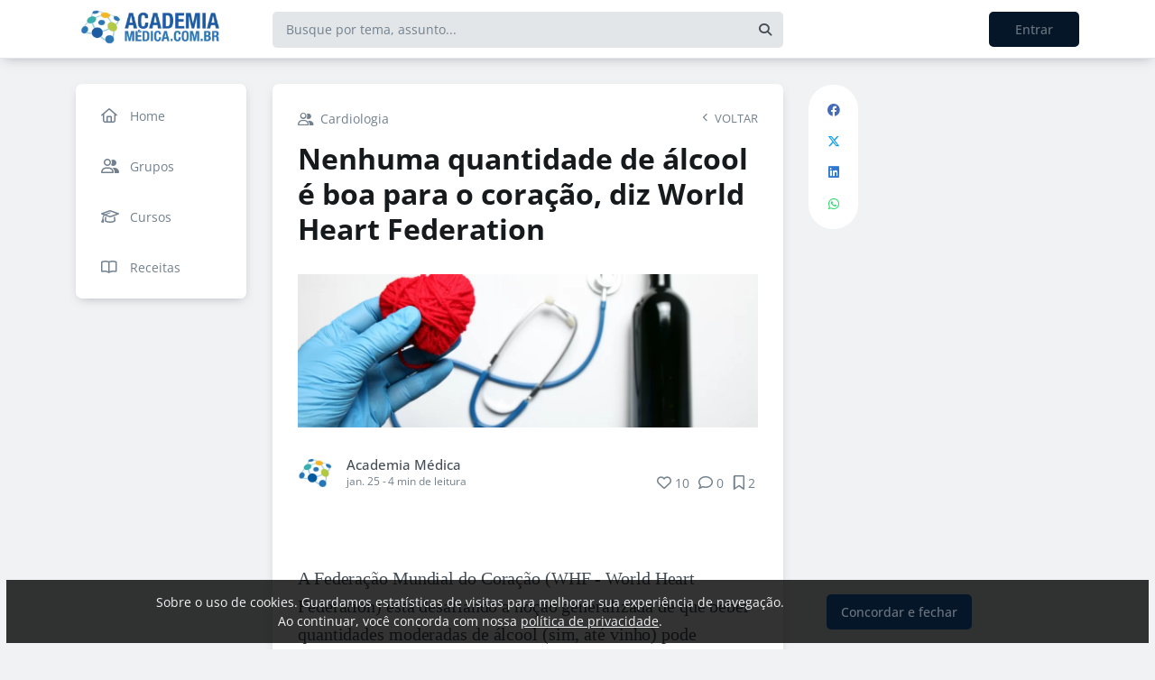

--- FILE ---
content_type: text/html; charset=UTF-8
request_url: https://academiamedica.com.br/blog/nenhuma-quantidade-de-alcool-e-boa-para-o-coracao-diz-world-heart-federation
body_size: 15058
content:
<!DOCTYPE html><html class="light" lang="pt"><head><meta charSet="utf-8"/><meta name="viewport" content="width=device-width, initial-scale=1, user-scalable=0"/><meta name="mobile-web-app-capable" content="yes"/><meta name="fragment" content="!"/><title>Nenhuma quantidade de álcool é boa para o coração, diz World Heart Federation - Academia Médica</title><meta itemProp="image" content="https://58b04f5940c1474e557e363a.redesign.static-01.com/f/images/988acf482a98c8ca9848e20cb372dafa9e4fc68f.png"/><meta name="description" content="A Federação Mundial do Coração (WHF - World Heart Federation) está desafiando a noção generalizada de que beber quantidades moderadas de álcool (sim, até vinho) pode diminuir o risco de doenças cardíacas. 
Leia o artigo completo em academiamedica.com.br"/><link rel="canonical" href="https://academiamedica.com.br/cardiologia/nenhuma-quantidade-de-alcool-e-boa-para-o-coracao-diz-world-heart-federation"/><link rel="shortcut icon" type="image/png" href="//58b04f5940c1474e557e363a.redesign.static-01.com/images/565646d21306f96ed2e33d2a8765030ee35267c3.png"/><style>html body, html.light body, html.dark body {
        --header_color: #ffffff !important;
        --header_color_font: #a0a0a0 !important;
        --primary_color: #061629 !important;
        --secondary_color: #6b7580 !important;
          }</style><meta name="next-head-count" content="10"/><base href="/"/><link rel="preconnect" href="https://fonts.gstatic.com/" crossorigin="anonymous"/><link rel="preload" href="/_next/static/css/2a540dff8a4f0042.css" as="style"/><link rel="stylesheet" href="/_next/static/css/2a540dff8a4f0042.css" data-n-g=""/><link rel="preload" href="/_next/static/css/f5061228357fab1b.css" as="style"/><link rel="stylesheet" href="/_next/static/css/f5061228357fab1b.css" data-n-p=""/><noscript data-n-css=""></noscript><script defer="" nomodule="" src="/_next/static/chunks/polyfills-c67a75d1b6f99dc8.js"></script><script src="/_next/static/chunks/webpack-ee7e63bc15b31913.js" defer=""></script><script src="/_next/static/chunks/framework-3b5a00d5d7e8d93b.js" defer=""></script><script src="/_next/static/chunks/main-f0a949ae979d2bdf.js" defer=""></script><script src="/_next/static/chunks/pages/_app-776e9ac6fd859723.js" defer=""></script><script src="/_next/static/chunks/793-7baeab1c60890651.js" defer=""></script><script src="/_next/static/chunks/pages/%5B%5B...slug%5D%5D-4e9eea0bbabb0151.js" defer=""></script><script src="/_next/static/lLNyDBfvnG1XWBJ-kc1_8/_buildManifest.js" defer=""></script><script src="/_next/static/lLNyDBfvnG1XWBJ-kc1_8/_ssgManifest.js" defer=""></script></head><body class="scrollbar"><div id="__next"><div id="default-layout"><header class="box-shadow header_layout_header-component__b0_r8" id="main-header"><div class="header_layout_wrapper-main-header__5BJiT container"><div class="header_layout_wrapper-brand-logo__IuX7H header_layout_desktop__0aXFy"><a class="header_layout_brand-logo__SEc7w left" href="/"><img src="https://58b04f5940c1474e557e363a.redesign.static-01.com/m/images/d360b4bae6fd8f4d5fa6ac571cd4d8b63553d7a9.png" alt="Academia Médica" class="img-fluid" width="165" height="45"/></a></div><div class="header_layout_wrapper-brand-logo__IuX7H header_layout_mobile__MSJOw"><a class="header_layout_brand-logo__SEc7w left" href="/"><img src="https://58b04f5940c1474e557e363a.redesign.static-01.com/m/images/78493f8e8498c6f5973f05ad9fe99972930f0bad.png" alt="Academia Médica" class="img-fluid" width="165" height="45"/></a></div><div class="header_layout_wrapper-search__WpYxZ"><div class="input-sq_component_wrapper-all-inside-input__P9g4E"><div class="no-padding wrapper-input input-sq_component_wrapper-input-squid__JqonN"><input class="col input input-sq_component_borderless__qOloN" style="background-color:transparent" id="search-text" type="text" name="search-text" placeholder="Busque por tema, assunto..." autoComplete="off" value=""/></div></div><div class="header_layout_icon__9LO17"><span><i class="header_layout_svg-inline-fa__ygwXp fa-search fa-solid"></i></span></div><div class="header_layout_search-itens__JnLkQ "><div class="container header_layout_container__5rgYJ"><div class="box header_layout_box___RRU2"><h6>Você procura por</h6><ul><li><i class="header_layout_svg-inline-fa__ygwXp fa-edit fa-solid"></i><span><strong> </strong>em<!-- --> <!-- -->Publicações</span><i class="header_layout_svg-inline-fa__ygwXp fa-chevron-right fa-regular"></i></li><li><i class="header_layout_svg-inline-fa__ygwXp fa-user fa-solid"></i><span><strong> </strong>em<!-- --> <!-- -->Grupos</span><i class="header_layout_svg-inline-fa__ygwXp fa-chevron-right fa-regular"></i></li><li><i class="header_layout_svg-inline-fa__ygwXp fa-user-friends fa-solid"></i><span><strong> </strong>em<!-- --> <!-- -->Usuários</span><i class="header_layout_svg-inline-fa__ygwXp fa-chevron-right fa-regular"></i></li></ul></div></div></div></div><div class="header_layout_wrapper-profile__Onz4M text-right"><div class="loader  " role="status" style="border-color:var(--primary_color)"><span class="visually-hidden">loading</span></div></div></div></header><div class="wrapper-center container size-4 "><aside class="menu-desktop scrollbar close-menu box size-4"><nav><ul><li><a href="/"><i class="fa-regular fa-home"></i><span> <!-- -->Home</span></a></li><li><a href="/groups/list"><i class="fa-regular fa-user-friends"></i><span> <!-- -->Grupos</span></a></li><li><a href="/courses"><i class="fa-regular fa-graduation-cap"></i><span> <!-- -->Cursos</span></a></li><li><a href="/groups/recipes"><i class="fa-regular fa-book-open"></i><span> <!-- -->Receitas</span></a></li></ul></nav></aside><main class="closed-menu"><nav class="navigation-mobile "><ul class="container"><li><a href="/"><i class="fa-regular fa-home"></i>Home<i class="arrow fa-chevron-right fa-solid"></i></a></li><li><a href="/groups/list"><i class="fa-regular fa-user-friends"></i>Grupos<i class="arrow fa-chevron-right fa-solid"></i></a></li><li><a href="/courses"><i class="fa-regular fa-graduation-cap"></i>Cursos<i class="arrow fa-chevron-right fa-solid"></i></a></li><li><a href="/groups/recipes"><i class="fa-regular fa-book-open"></i>Receitas<i class="arrow fa-chevron-right fa-solid"></i></a></li></ul></nav><input type="hidden" id="project-id" name="project-id" value="58b04f5940c1474e557e363a"/><div itemscope="" itemType="https://schema.org/NewsArticle" class="article_component_article-read__fyTsZ  container-app"><meta itemscope="" itemProp="mainEntityOfPage" itemType="https://schema.org/WebPage" itemID="58b04f5940c1474e557e363a"/><meta itemType="https://schema.org/Organization" content="{{ project?.title }}" itemscope="" itemProp="publisher"/><meta name="author" content="Academia Médica"/><div><article class="article_component_article-component__5O8Cl"><div class="article_component_section__ELvOe box "><header class="article_component_article-header__iNiHw"><div class="article_component_report__ZUhOB"><a class="article_component_group-name__2S_bz" href="/cardiologia"><i class="fa-regular fa-user-friends"></i>Cardiologia</a><span><i class="fa-solid fa-chevron-left fa-xs"></i><span>VOLTAR</span></span></div><h1 class="article_component_article-title__FOctI" itemProp="headline" id="titlePoint">Nenhuma quantidade de álcool é boa para o coração, diz World Heart Federation</h1><div class="article_component_image-cover__WnfJB"><figure><img itemProp="image" itemscope="" itemType="https://schema.org/ImageObject" src="https://58b04f5940c1474e557e363a.redesign.static-01.com/l/images/988acf482a98c8ca9848e20cb372dafa9e4fc68f.png" alt="Nenhuma quantidade de álcool é boa para o coração, diz World Heart Federation"/></figure></div><div class="article_component_author-flex__BjCHT"><div class="article_component_author__1jVvm" id="author-tag" data-author="593f4e8f11eebc073efd4a19"><a class="article_component_author-image__CJ8vE" href="/@academiamedica"><figure><img class="img-fluid rounded" alt="Academia Médica" src="https://users.redesign.static-01.com/593f4e8f11eebc073efd4a19/s/images/05316f933ca189a726766a0c98d0113c620ff731.png"/></figure></a><span class="article_component_author-text__2VsRu"><a itemProp="author" class="author-name" href="/@academiamedica">Academia Médica</a><span class="article_component_info__AIAf7 text-capitalize">jan. 25<!-- --> <!-- --> - <span class="d-inline-block text-lowercase">4<!-- --> min<!-- --> <!-- -->de leitura</span></span></span><div class="article_component_left-10__P3ZpE"></div></div><div id="article-interactions" class="article-interactions_component_article-interactions__e2j4P"><span class="
                      
                      article-interactions_component_tooltip-interactions__GoK8E
                      "><i class="icon-tip fa-heart fa-regular" data-tooltip-html="" data-tooltip-id="like-article-interactions" style="font-size:16px" data-tooltip-variant="light"></i>0</span><span class="article-interactions_component_tooltip-interactions__GoK8E"><i class="icon-tip fa-comment fa-regular" data-tooltip-html="" data-tooltip-id="comment-article-interactions" style="font-size:16px" data-tooltip-variant="light"></i>0</span><span class="
                      
                      article-interactions_component_tooltip-interactions__GoK8E"><i class="icon-tip fa-bookmark fa-regular" data-tooltip-html="" data-tooltip-id="bookmark-article-interactions" style="font-size:16px" data-tooltip-variant="light"></i>0</span></div></div></header><div itemProp="articleBody" class="article_component_content__yKbH6 article"><p> </p><p>A Federação Mundial do Coração (WHF - World Heart Federation) está desafiando a noção generalizada de que beber quantidades moderadas de álcool (sim, até vinho) pode diminuir o risco de <a target="_blank" href="https://academiamedica.com.br/cardiologia/diretrizes-da-sociedade-europeia-de-cardiologia-para-prevencao-de-doencas-cardiovasculares-na-pratica-clinica">doenças cardíacas</a>.&nbsp;</p><p>Em uma nova publicação, 'O Impacto do Consumo de Álcool na Saúde Cardiovascular: Mitos e Medidas', a organização está pedindo uma ação urgente e decisiva para combater o aumento das mortes e incapacidades relacionadas ao álcool em todo o mundo.</p><p>Em 2019, mais de 2,4 milhões de pessoas morreram por causa do consumo de álcool, representando 4,3% de todas as mortes no mundo e 12,6% das mortes em homens de 15 a 49 anos. O álcool é uma substância psicoativa e nociva que pode causar danos significativos ao corpo humano.&nbsp;Seu <a target="_blank" href="https://academiamedica.com.br/blog/covid-19-o-aumento-do-uso-de-alcool-e-drogas-durante-quarentena">consumo</a> é um importante fator de risco evitável para doenças não transmissíveis, incluindo doenças cardiovasculares, câncer, doenças digestivas e lesões intencionais e não intencionais, e para várias doenças infecciosas.</p><p>A evidência é clara, segundo a organização: qualquer nível de consumo de álcool pode levar à perda de uma vida saudável.&nbsp;Estudos mostraram que mesmo pequenas quantidades de álcool podem aumentar o risco de doença cardiovascular de uma pessoa, incluindo doença coronariana, acidente vascular cerebral, insuficiência cardíaca, doença cardíaca hipertensiva, cardiomiopatia, <a target="_blank" href="https://academiamedica.com.br/cardiologia/consumo-de-alcool-gera-fibrilacao-atrial-discreta-em-pacientes-saudaveis">fibrilação atrial</a> e aneurisma.&nbsp;Os estudos que afirmam o contrário são, de acordo com os autores da publicação,&nbsp;amplamente baseados em pesquisas puramente observacionais, que não levam em conta outros fatores, como condições pré-existentes e histórico de alcoolismo naqueles considerados “abstinentes”.&nbsp;Até o momento, nenhuma correlação confiável foi encontrada entre o consumo moderado de álcool e um menor risco de doença cardíaca.</p><blockquote><p><em>“O retrato do álcool como necessário para uma vida social vibrante desviou a atenção dos malefícios do uso do álcool, assim como as frequentes e amplamente divulgadas alegações de que o consumo moderado, como uma taça de vinho tinto por dia, pode oferecer proteção contra <a target="_blank" href="https://academiamedica.com.br/blog/dia-mundial-do-coracao-2021">doenças cardiovasculares</a>.&nbsp;</em><em>Essas alegações são, na melhor das hipóteses, mal informadas e, na pior, uma tentativa da indústria do álcool de enganar o público sobre o perigo de seu produto”.</em></p></blockquote><p>Os <a target="_blank" href="https://academiamedica.com.br/blog/impactos-economicos-do-sobrepeso-e-obesidade">custos econômicos e sociais</a> do álcool também são significativos: incluem o custo para os sistemas de saúde, gastos diretos e perdas de produtividade, bem como o aumento do risco de violência, falta de moradia e atividade criminosa.&nbsp;O álcool tem um impacto maior em pessoas de origens socioeconômicas baixas, que são mais propensas a experimentar seus efeitos adversos em comparação com pessoas de origens socioeconômicas mais altas, mesmo quando consomem quantidades semelhantes ou menores.</p><p>O WHF Policy Brief,&nbsp;<strong><em>The Impact of Alcohol Consumption on Cardiovascular Health: Myths and Measures</em></strong><em>&nbsp;,</em>&nbsp;resume as evidências disponíveis sobre os impactos negativos do uso de álcool na saúde, explica o debate “danos versus benefício” do álcool e apresenta recomendações para indivíduos e formuladores de políticas para ajudar a combater o impacto&nbsp;do álcool globalmente.</p><p>Intervenções com boa relação custo-benefício para reduzir o consumo de álcool incluem o fortalecimento das restrições à disponibilidade da substância, a imposição de proibições à publicidade de álcool e a facilitação do acesso a exames e <a target="_blank" href="https://academiamedica.com.br/blog/naltrexona-de-liberacao-prolongada-reduz-o-consumo-de-alcool">tratamento</a>.</p><p> </p><h3>Referências:</h3><p>World Heart Federation. THE IMPACT OF ALCOHOL CONSUMPTION ON CARDIOVASCULAR HEALTH: MYTHS AND MEASURES. Disponível em&nbsp;https://world-heart-federation.org/wp-content/uploads/WHF-Policy-Brief-Alcohol.pdf</p><p> </p><p>Artigos relacionados:</p><ul><li><p><a target="_blank" href="https://academiamedica.com.br/cardiologia/consumo-de-alcool-gera-fibrilacao-atrial-discreta-em-pacientes-saudaveis">Consumo de álcool gera fibrilação atrial em pacientes saudáveis</a></p></li><li><p><a target="_blank" href="https://academiamedica.com.br/blog/naltrexona-de-liberacao-prolongada-reduz-o-consumo-de-alcool">Naltrexona de liberação prolongada reduz o consumo de álcool</a></p></li><li><p><a target="_blank" href="https://academiamedica.com.br/blog/covid-19-o-aumento-do-uso-de-alcool-e-drogas-durante-quarentena">COVID-19: o aumento do uso de álcool e outras drogas durante quarentena</a></p></li><li><p><a target="_blank" href="https://academiamedica.com.br/cardiologia/diretrizes-da-sociedade-europeia-de-cardiologia-para-prevencao-de-doencas-cardiovasculares-na-pratica-clinica">Diretrizes da Sociedade Europeia de Cardiologia para Prevenção de Doenças Cardiovasculares na Prática Clínica</a></p></li><li><p><a target="_blank" href="https://academiamedica.com.br/blog/httpsacademiamedicacombrwriteapppostuser593f4e8f11eebc073efd4a19">Boas notícias para os apreciadores de café</a></p></li></ul><p> </p></div><ul class="tag-list_tags-list__thnqD"><li class=""><a rel="noopener" href="/cardiologia/t">#Cardiologia</a></li><li class=""><a rel="noopener" href="/coracao/t">#coração</a></li><li class=""><a rel="noopener" href="/alcool/t">#alcool</a></li><li class=""><a rel="noopener" href="/doencas-cardiovasculares/t">#doencas cardiovasculares</a></li><li class=""><a rel="noopener" href="/droga/t">#droga</a></li></ul><div class="article_component_group__U_Ddu"><span class="article_component_name__Qzyhu"><i class="fa-2x mb-3 fa-info-circle fa-light"></i><p class="mb-3">Participe do grupo <strong> Cardiologia </strong> e receba novidades todas as semanas.</p><button type="button" class="button button-var(--primary_color) button-lg  " id="" style="background-color:var(--primary_color);border-color:var(--primary_color);color:var(--secondary_color);width:100%">Participar</button></span></div><hr/><div class="article-author-block_component_author-profile__uBQJl"><a class="article-author-block_component_author-image__eWL8l"><figure><img class="img-fluid rounded" alt="Academia Médica" src="https://users.redesign.static-01.com/593f4e8f11eebc073efd4a19/s/images/05316f933ca189a726766a0c98d0113c620ff731.png"/></figure></a><div class="article-author-block_component_author-text__foqve"><div class="article-author-block_component_author-name-container__sOQKm"><a itemProp="author" class="author-name" href="/@academiamedica">Academia Médica</a></div><p class="article-author-block_component_info__d2jFy">Redação, Academia Medica</p></div></div><span id="read-tag"></span><div class="article_component_report__ZUhOB"><span class="cursor-pointer"><i class="fa-triangle-exclamation fa-regular"></i>Denunciar publicação</span></div></div><div class="article_component_content__yKbH6 article"></div></article><div class="box"><div class="article_component_interactions__e1jxv"><div class="grouped-user-avatar_component_images__ntZ5B" id="grouped-user-avatar"><ul class=" "></ul><span class="grouped-user-avatar_component_count-info__uld8L"></span></div><div id="article-interactions" class="article-interactions_component_article-interactions__e2j4P"><span class="
                      
                      article-interactions_component_tooltip-interactions__GoK8E
                      "><i class="icon-tip fa-heart fa-regular" data-tooltip-html="" data-tooltip-id="like-article-interactions" style="font-size:16px" data-tooltip-variant="light"></i>0</span><span class="article-interactions_component_tooltip-interactions__GoK8E"><i class="icon-tip fa-comment fa-regular" data-tooltip-html="" data-tooltip-id="comment-article-interactions" style="font-size:16px" data-tooltip-variant="light"></i>0</span><span class="
                      
                      article-interactions_component_tooltip-interactions__GoK8E"><i class="icon-tip fa-bookmark fa-regular" data-tooltip-html="" data-tooltip-id="bookmark-article-interactions" style="font-size:16px" data-tooltip-variant="light"></i>0</span></div></div></div><div class="article_component_article-2-you__2DKf6 box"><p class="article_component_title-2-you__gNxzt">Indicados para você</p><hr/></div></div><aside><div class="menu-share_component_share__GNg4v"><div class="menu-share_component_share-list__Uhv_x"><ul><li title="facebook"><i class="facebook menu-share_component_svg-inline-fa__JiBk7 fa-facebook fa-brands"></i></li><li title="twitter"><i class="twitter menu-share_component_svg-inline-fa__JiBk7 fa-x-twitter fa-brands"></i></li><li title="linkedin"><i class="linkedin menu-share_component_svg-inline-fa__JiBk7 fa-linkedin fa-brands"></i></li><li title="whatsapp"><i class="whatsapp menu-share_component_svg-inline-fa__JiBk7 fa-whatsapp fa-brands"></i></li></ul></div></div></aside></div><div class="modal align-items-center  article-report_component_modal-report__eb1SG modal_component_modal-over__S4MsC modal-number-0" tabindex="0" id="random-id-0" style="display:none;background-color:#00000080;max-height:0"><div class="modal-dialog modal-lg  "><div class="modal-content scrollbar"><div class="modal-header "><h6 class="article-report_component_report-header__RG55A">Denunciar conteúdo impróprio</h6><button type="button" class="button-close modal_component_modal-exit__BOEMp"><i class="fa-times fa-regular"></i></button></div><div class="modal-body scrollbar"><div class="article-report_component_report-body__MtIbg"><h5>Por favor, preencha as informações a seguir para recebermos a sua notificação</h5><div class="input-sq_component_wrapper-all-inside-input__P9g4E"><div class="no-padding wrapper-input input-sq_component_wrapper-input-squid__JqonN"><input class="col input " id="report-name" type="text" name="report-name" placeholder="Nome" autoComplete="off" value=""/></div></div><div class="input-sq_component_wrapper-all-inside-input__P9g4E"><div class="no-padding wrapper-input input-sq_component_wrapper-input-squid__JqonN"><input class="col input " id="report-email" type="email" name="report-email" placeholder="E-mail" autoComplete="off" value=""/></div></div><h6>Por que este conteúdo é impróprio?</h6><div class="article-report_component_report-opt__Kv0TH"><div class="display-flex"><div class="selector "><div class="wrapper-selectors selector_component_wrapper-selectors__NE_6d  "><input id="report-article-opt0" name="report-article-opt0" type="radio" value=""/><label for="report-article-opt0" class="checkbox radio   "></label><label class="label " for="report-article-opt0" style="font-size:1rem">Conteúdo difamatório: o conteúdo é ofensivo</label></div><div class="selector_component_box-validation__CEw_B show"></div></div></div><div class="display-flex"><div class="selector "><div class="wrapper-selectors selector_component_wrapper-selectors__NE_6d  "><input id="report-article-opt1" name="report-article-opt1" type="radio" value=""/><label for="report-article-opt1" class="checkbox radio   "></label><label class="label " for="report-article-opt1" style="font-size:1rem">Plágio: este conteúdo infringe princípios de direito autoral</label></div><div class="selector_component_box-validation__CEw_B show"></div></div></div><div class="display-flex"><div class="selector "><div class="wrapper-selectors selector_component_wrapper-selectors__NE_6d  "><input id="report-article-opt2" name="report-article-opt2" type="radio" value=""/><label for="report-article-opt2" class="checkbox radio   "></label><label class="label " for="report-article-opt2" style="font-size:1rem">Comercial: este conteúdo é puramente comercial e não agrega em conhecimento aos nossos leitores</label></div><div class="selector_component_box-validation__CEw_B show"></div></div></div><div class="article-report_component_report-opt-other__7dpoV"><div class="display-flex"><div class="selector "><div class="wrapper-selectors selector_component_wrapper-selectors__NE_6d  "><input id="report-article-opt3" name="report-article-opt3" type="radio" value=""/><label for="report-article-opt3" class="checkbox radio   "></label><label class="label " for="report-article-opt3" style="font-size:1rem">Outros:</label></div><div class="selector_component_box-validation__CEw_B show"></div></div></div></div></div><div class="row"><div class="input-sq_component_wrapper-all-inside-input__P9g4E"><label for="report-obs" class="label ">Observações (opcional):</label><div class="no-padding wrapper-input input-sq_component_wrapper-input-squid__JqonN"><input class="col input " id="report-obs" type="text" name="report-obs" placeholder="Caso queira detalhar um pouco mais o que encontrou" autoComplete="off" value=""/></div></div></div></div></div><div class="modal-footer"><div class="article-report_component_report-footer__LV_ql "><button type="button" class="button button-transparent button-sm  " id="" style="background-color:transparent;border-color:transparent;color:var(--primary_color)">Fechar</button><div data-tooltip-id="article-report-send" data-tooltip-html=""><button type="button" class="button button-var(--primary_color) button-sm disabled  " id="" style="background-color:var(--primary_color);border-color:var(--primary_color);color:var(--secondary_color)" disabled="">Denunciar conteúdo</button></div></div></div></div></div></div><div class="modal align-items-center   modal_component_modal-over__S4MsC modal-number-0" tabindex="0" id="random-id-0" style="display:none;background-color:#00000080;max-height:0"><div class="modal-dialog modal-md  "><div class="modal-content scrollbar"><div class="modal-header "><h6 class="no-margin"><i class="mx-2 yellow fa-triangle-exclamation fa-regular"></i>Ops! Algo deu errado...</h6><button type="button" class="button-close modal_component_modal-exit__BOEMp"><i class="fa-times fa-regular"></i></button></div><div class="modal-body scrollbar"><div>Ocorreu um erro! Tente novamente mais tarde.</div></div><div class="modal-footer"><div></div></div></div></div></div><footer class="footer-center_component_footer-center__ALPJL"><div><h6 itemProp="name">Academia Médica</h6></div><ul></ul><p class="mb-3">Verifique a <a href='https://app.squidit.com.br/contract/policyprivate' target='_blank' rel='noopener'>Política de Privacidade</a></p></footer></main></div><nav class="menu-mobile_component_menu-mobile__sIZRJ"><ul class="menu-mobile_component_menu-fixed__IIXht
                    menu-mobile_component_user-cant-post__7dktm
                    
                    
      "><li title="Página inicial" class=""><a title="Página inicial" href="/"><i class="fa-home-lg-alt fa-regular"></i></a></li><li title="Buscar" class=""><a title="Buscar" href="/search"><i class="fa-search fa-regular"></i></a></li><li title="Menu" class=""><i class="fa-bars fa-regular"></i><div class="menu-mobile_component_loader__A9qkx"><div class="loader  " role="status" style="border-color:var(--primary_color)"><span class="visually-hidden">loading</span></div></div></li></ul></nav></div></div><script id="__NEXT_DATA__" type="application/json">{"props":{"pageProps":{"article":{"id":"61eebe73f88dcf663ca84e99","created":"2022-01-24T14:57:55.697Z","updated":"2022-01-25T20:39:27.517Z","statuses":{"approval_status":"approved","publish_status":"published","visibility_status":"public","has_pending_changes":false,"is_pinned":false,"is_paywall_disabled":false,"scheduled_date":null,"rejection_reason":null,"created_on":"2026-01-28T07:36:52.295Z","updated_on":null},"author":{"id":"593f4e8f11eebc073efd4a19","name":"Academia Médica","slug":"academiamedica","bio":"Página da redação da Academia Médica para divulgar atualizações pertinentes aos médicos, acadêmicos de medicina e profissionais de saúde.","job":"Redação","company":"Academia Medica","image":"https://users.redesign.static-01.com/593f4e8f11eebc073efd4a19/s/images/05316f933ca189a726766a0c98d0113c620ff731.png","badges":[]},"metadata":{"location":"group","location_slug":"cardiologia","content_type":"post","publish_date":"2022-01-25T20:39:27.703Z","likes_count":10,"comments_count":0,"bookmarks_count":2,"shares_count":0,"score":"2022-01-26T04:39:27.703Z","sharing_title":"Nenhuma quantidade de álcool é boa para o coração, diz World Heart Federation","sharing_description":"A Federação Mundial do Coração (WHF - World Heart Federation) está desafiando a noção generalizada de que beber quantidades moderadas de álcool (sim, até vinho) pode diminuir o risco de doenças cardíacas. \nLeia o artigo completo em academiamedica.com.br","sharing_image":"https://58b04f5940c1474e557e363a.redesign.static-01.com/f/images/988acf482a98c8ca9848e20cb372dafa9e4fc68f.png","author_user_id":"593f4e8f11eebc073efd4a19","moderator_user_id":"60c898163e1f56503269b08c","original_author_user_id":null,"project_id":"58b04f5940c1474e557e363a","course_id":null,"course_module_id":null,"group_id":"61ec1bd429dabe4d86ff1df7","version":1,"pagetopic":null,"created_on":"2026-01-28T07:36:52.295Z","updated_on":null,"tags":[{"id":"593f122d11eebc073efd496a","title":"Cardiologia","slug":"cardiologia","fixed":0,"app_id":"56e066bd9cbb047348354ea6","account_id":"58b04e55e9dd6944b5ee4daf","project_id":"58b04f5940c1474e557e363a"},{"id":"593f53ec11eebc073efd4d98","title":"coração","slug":"coracao","fixed":0,"app_id":"56e066bd9cbb047348354ea6","account_id":"58b04e55e9dd6944b5ee4daf","project_id":"58b04f5940c1474e557e363a"},{"id":"614b34bec46d6a38e1c26cbd","title":"alcool","slug":"alcool","project_id":"58b04f5940c1474e557e363a"},{"id":"6183eab08b163205cdf90a04","title":"doencas cardiovasculares","slug":"doencas-cardiovasculares","project_id":"58b04f5940c1474e557e363a"},{"id":"61eebe73f88dcf663ca84e98","title":"droga","slug":"droga","project_id":"58b04f5940c1474e557e363a"}]},"content":{"title":"Nenhuma quantidade de álcool é boa para o coração, diz World Heart Federation","slug":"nenhuma-quantidade-de-alcool-e-boa-para-o-coracao-diz-world-heart-federation","cover_image_alt_text":null,"headline":" A Federação Mundial do Coração (WHF - World Heart Federation) está desafiando a noção generalizada de que beber quantidades moderadas de álcool (sim, até vinho) pode diminuir o risco de","preview_content":null,"main_content":"\u003cp\u003e \u003c/p\u003e\u003cp\u003eA Federação Mundial do Coração (WHF - World Heart Federation) está desafiando a noção generalizada de que beber quantidades moderadas de álcool (sim, até vinho) pode diminuir o risco de \u003ca target=\"_blank\" href=\"https://academiamedica.com.br/cardiologia/diretrizes-da-sociedade-europeia-de-cardiologia-para-prevencao-de-doencas-cardiovasculares-na-pratica-clinica\"\u003edoenças cardíacas\u003c/a\u003e.\u0026nbsp;\u003c/p\u003e\u003cp\u003eEm uma nova publicação, 'O Impacto do Consumo de Álcool na Saúde Cardiovascular: Mitos e Medidas', a organização está pedindo uma ação urgente e decisiva para combater o aumento das mortes e incapacidades relacionadas ao álcool em todo o mundo.\u003c/p\u003e\u003cp\u003eEm 2019, mais de 2,4 milhões de pessoas morreram por causa do consumo de álcool, representando 4,3% de todas as mortes no mundo e 12,6% das mortes em homens de 15 a 49 anos. O álcool é uma substância psicoativa e nociva que pode causar danos significativos ao corpo humano.\u0026nbsp;Seu \u003ca target=\"_blank\" href=\"https://academiamedica.com.br/blog/covid-19-o-aumento-do-uso-de-alcool-e-drogas-durante-quarentena\"\u003econsumo\u003c/a\u003e é um importante fator de risco evitável para doenças não transmissíveis, incluindo doenças cardiovasculares, câncer, doenças digestivas e lesões intencionais e não intencionais, e para várias doenças infecciosas.\u003c/p\u003e\u003cp\u003eA evidência é clara, segundo a organização: qualquer nível de consumo de álcool pode levar à perda de uma vida saudável.\u0026nbsp;Estudos mostraram que mesmo pequenas quantidades de álcool podem aumentar o risco de doença cardiovascular de uma pessoa, incluindo doença coronariana, acidente vascular cerebral, insuficiência cardíaca, doença cardíaca hipertensiva, cardiomiopatia, \u003ca target=\"_blank\" href=\"https://academiamedica.com.br/cardiologia/consumo-de-alcool-gera-fibrilacao-atrial-discreta-em-pacientes-saudaveis\"\u003efibrilação atrial\u003c/a\u003e e aneurisma.\u0026nbsp;Os estudos que afirmam o contrário são, de acordo com os autores da publicação,\u0026nbsp;amplamente baseados em pesquisas puramente observacionais, que não levam em conta outros fatores, como condições pré-existentes e histórico de alcoolismo naqueles considerados “abstinentes”.\u0026nbsp;Até o momento, nenhuma correlação confiável foi encontrada entre o consumo moderado de álcool e um menor risco de doença cardíaca.\u003c/p\u003e\u003cblockquote\u003e\u003cp\u003e\u003cem\u003e“O retrato do álcool como necessário para uma vida social vibrante desviou a atenção dos malefícios do uso do álcool, assim como as frequentes e amplamente divulgadas alegações de que o consumo moderado, como uma taça de vinho tinto por dia, pode oferecer proteção contra \u003ca target=\"_blank\" href=\"https://academiamedica.com.br/blog/dia-mundial-do-coracao-2021\"\u003edoenças cardiovasculares\u003c/a\u003e.\u0026nbsp;\u003c/em\u003e\u003cem\u003eEssas alegações são, na melhor das hipóteses, mal informadas e, na pior, uma tentativa da indústria do álcool de enganar o público sobre o perigo de seu produto”.\u003c/em\u003e\u003c/p\u003e\u003c/blockquote\u003e\u003cp\u003eOs \u003ca target=\"_blank\" href=\"https://academiamedica.com.br/blog/impactos-economicos-do-sobrepeso-e-obesidade\"\u003ecustos econômicos e sociais\u003c/a\u003e do álcool também são significativos: incluem o custo para os sistemas de saúde, gastos diretos e perdas de produtividade, bem como o aumento do risco de violência, falta de moradia e atividade criminosa.\u0026nbsp;O álcool tem um impacto maior em pessoas de origens socioeconômicas baixas, que são mais propensas a experimentar seus efeitos adversos em comparação com pessoas de origens socioeconômicas mais altas, mesmo quando consomem quantidades semelhantes ou menores.\u003c/p\u003e\u003cp\u003eO WHF Policy Brief,\u0026nbsp;\u003cstrong\u003e\u003cem\u003eThe Impact of Alcohol Consumption on Cardiovascular Health: Myths and Measures\u003c/em\u003e\u003c/strong\u003e\u003cem\u003e\u0026nbsp;,\u003c/em\u003e\u0026nbsp;resume as evidências disponíveis sobre os impactos negativos do uso de álcool na saúde, explica o debate “danos versus benefício” do álcool e apresenta recomendações para indivíduos e formuladores de políticas para ajudar a combater o impacto\u0026nbsp;do álcool globalmente.\u003c/p\u003e\u003cp\u003eIntervenções com boa relação custo-benefício para reduzir o consumo de álcool incluem o fortalecimento das restrições à disponibilidade da substância, a imposição de proibições à publicidade de álcool e a facilitação do acesso a exames e \u003ca target=\"_blank\" href=\"https://academiamedica.com.br/blog/naltrexona-de-liberacao-prolongada-reduz-o-consumo-de-alcool\"\u003etratamento\u003c/a\u003e.\u003c/p\u003e\u003cp\u003e \u003c/p\u003e\u003ch3\u003eReferências:\u003c/h3\u003e\u003cp\u003eWorld Heart Federation. THE IMPACT OF ALCOHOL CONSUMPTION ON CARDIOVASCULAR HEALTH: MYTHS AND MEASURES. Disponível em\u0026nbsp;https://world-heart-federation.org/wp-content/uploads/WHF-Policy-Brief-Alcohol.pdf\u003c/p\u003e\u003cp\u003e \u003c/p\u003e\u003cp\u003eArtigos relacionados:\u003c/p\u003e\u003cul\u003e\u003cli\u003e\u003cp\u003e\u003ca target=\"_blank\" href=\"https://academiamedica.com.br/cardiologia/consumo-de-alcool-gera-fibrilacao-atrial-discreta-em-pacientes-saudaveis\"\u003eConsumo de álcool gera fibrilação atrial em pacientes saudáveis\u003c/a\u003e\u003c/p\u003e\u003c/li\u003e\u003cli\u003e\u003cp\u003e\u003ca target=\"_blank\" href=\"https://academiamedica.com.br/blog/naltrexona-de-liberacao-prolongada-reduz-o-consumo-de-alcool\"\u003eNaltrexona de liberação prolongada reduz o consumo de álcool\u003c/a\u003e\u003c/p\u003e\u003c/li\u003e\u003cli\u003e\u003cp\u003e\u003ca target=\"_blank\" href=\"https://academiamedica.com.br/blog/covid-19-o-aumento-do-uso-de-alcool-e-drogas-durante-quarentena\"\u003eCOVID-19: o aumento do uso de álcool e outras drogas durante quarentena\u003c/a\u003e\u003c/p\u003e\u003c/li\u003e\u003cli\u003e\u003cp\u003e\u003ca target=\"_blank\" href=\"https://academiamedica.com.br/cardiologia/diretrizes-da-sociedade-europeia-de-cardiologia-para-prevencao-de-doencas-cardiovasculares-na-pratica-clinica\"\u003eDiretrizes da Sociedade Europeia de Cardiologia para Prevenção de Doenças Cardiovasculares na Prática Clínica\u003c/a\u003e\u003c/p\u003e\u003c/li\u003e\u003cli\u003e\u003cp\u003e\u003ca target=\"_blank\" href=\"https://academiamedica.com.br/blog/httpsacademiamedicacombrwriteapppostuser593f4e8f11eebc073efd4a19\"\u003eBoas notícias para os apreciadores de café\u003c/a\u003e\u003c/p\u003e\u003c/li\u003e\u003c/ul\u003e\u003cp\u003e \u003c/p\u003e","word_count":555,"list_items":[],"recipe":{"portions":"","total_time":"","description":"","image_one_one":null,"image_sixteen_nine":null,"stages":[],"ingredients":[],"created_on":"2026-01-28T07:36:52.295Z","updated_on":null},"external_link":null,"created_on":"2026-01-28T07:36:52.295Z","updated_on":null,"read_time":4,"cover_image":"https://58b04f5940c1474e557e363a.redesign.static-01.com/l/images/988acf482a98c8ca9848e20cb372dafa9e4fc68f.png"},"content_draft":{"title":"Nenhuma quantidade de álcool é boa para o coração, diz World Heart Federation","slug":"nenhuma-quantidade-de-alcool-e-boa-para-o-coracao-diz-world-heart-federation","cover_image_alt_text":null,"headline":null,"preview_content":null,"main_content":"\u003cp\u003e \u003c/p\u003e\u003cp\u003eA Federação Mundial do Coração (WHF - World Heart Federation) está desafiando a noção generalizada de que beber quantidades moderadas de álcool (sim, até vinho) pode diminuir o risco de \u003ca target=\"_blank\" href=\"https://academiamedica.com.br/cardiologia/diretrizes-da-sociedade-europeia-de-cardiologia-para-prevencao-de-doencas-cardiovasculares-na-pratica-clinica\"\u003edoenças cardíacas\u003c/a\u003e.\u0026nbsp;\u003c/p\u003e\u003cp\u003eEm uma nova publicação, 'O Impacto do Consumo de Álcool na Saúde Cardiovascular: Mitos e Medidas', a organização está pedindo uma ação urgente e decisiva para combater o aumento das mortes e incapacidades relacionadas ao álcool em todo o mundo.\u003c/p\u003e\u003cp\u003eEm 2019, mais de 2,4 milhões de pessoas morreram por causa do consumo de álcool, representando 4,3% de todas as mortes no mundo e 12,6% das mortes em homens de 15 a 49 anos. O álcool é uma substância psicoativa e nociva que pode causar danos significativos ao corpo humano.\u0026nbsp;Seu \u003ca target=\"_blank\" href=\"https://academiamedica.com.br/blog/covid-19-o-aumento-do-uso-de-alcool-e-drogas-durante-quarentena\"\u003econsumo\u003c/a\u003e é um importante fator de risco evitável para doenças não transmissíveis, incluindo doenças cardiovasculares, câncer, doenças digestivas e lesões intencionais e não intencionais, e para várias doenças infecciosas.\u003c/p\u003e\u003cp\u003eA evidência é clara, segundo a organização: qualquer nível de consumo de álcool pode levar à perda de uma vida saudável.\u0026nbsp;Estudos mostraram que mesmo pequenas quantidades de álcool podem aumentar o risco de doença cardiovascular de uma pessoa, incluindo doença coronariana, acidente vascular cerebral, insuficiência cardíaca, doença cardíaca hipertensiva, cardiomiopatia, \u003ca target=\"_blank\" href=\"https://academiamedica.com.br/cardiologia/consumo-de-alcool-gera-fibrilacao-atrial-discreta-em-pacientes-saudaveis\"\u003efibrilação atrial\u003c/a\u003e e aneurisma.\u0026nbsp;Os estudos que afirmam o contrário são, de acordo com os autores da publicação,\u0026nbsp;amplamente baseados em pesquisas puramente observacionais, que não levam em conta outros fatores, como condições pré-existentes e histórico de alcoolismo naqueles considerados “abstinentes”.\u0026nbsp;Até o momento, nenhuma correlação confiável foi encontrada entre o consumo moderado de álcool e um menor risco de doença cardíaca.\u003c/p\u003e\u003cblockquote\u003e\u003cp\u003e\u003cem\u003e“O retrato do álcool como necessário para uma vida social vibrante desviou a atenção dos malefícios do uso do álcool, assim como as frequentes e amplamente divulgadas alegações de que o consumo moderado, como uma taça de vinho tinto por dia, pode oferecer proteção contra \u003ca target=\"_blank\" href=\"https://academiamedica.com.br/blog/dia-mundial-do-coracao-2021\"\u003edoenças cardiovasculares\u003c/a\u003e.\u0026nbsp;\u003c/em\u003e\u003cem\u003eEssas alegações são, na melhor das hipóteses, mal informadas e, na pior, uma tentativa da indústria do álcool de enganar o público sobre o perigo de seu produto”.\u003c/em\u003e\u003c/p\u003e\u003c/blockquote\u003e\u003cp\u003eOs \u003ca target=\"_blank\" href=\"https://academiamedica.com.br/blog/impactos-economicos-do-sobrepeso-e-obesidade\"\u003ecustos econômicos e sociais\u003c/a\u003e do álcool também são significativos: incluem o custo para os sistemas de saúde, gastos diretos e perdas de produtividade, bem como o aumento do risco de violência, falta de moradia e atividade criminosa.\u0026nbsp;O álcool tem um impacto maior em pessoas de origens socioeconômicas baixas, que são mais propensas a experimentar seus efeitos adversos em comparação com pessoas de origens socioeconômicas mais altas, mesmo quando consomem quantidades semelhantes ou menores.\u003c/p\u003e\u003cp\u003eO WHF Policy Brief,\u0026nbsp;\u003cstrong\u003e\u003cem\u003eThe Impact of Alcohol Consumption on Cardiovascular Health: Myths and Measures\u003c/em\u003e\u003c/strong\u003e\u003cem\u003e\u0026nbsp;,\u003c/em\u003e\u0026nbsp;resume as evidências disponíveis sobre os impactos negativos do uso de álcool na saúde, explica o debate “danos versus benefício” do álcool e apresenta recomendações para indivíduos e formuladores de políticas para ajudar a combater o impacto\u0026nbsp;do álcool globalmente.\u003c/p\u003e\u003cp\u003eIntervenções com boa relação custo-benefício para reduzir o consumo de álcool incluem o fortalecimento das restrições à disponibilidade da substância, a imposição de proibições à publicidade de álcool e a facilitação do acesso a exames e \u003ca target=\"_blank\" href=\"https://academiamedica.com.br/blog/naltrexona-de-liberacao-prolongada-reduz-o-consumo-de-alcool\"\u003etratamento\u003c/a\u003e.\u003c/p\u003e\u003cp\u003e \u003c/p\u003e\u003ch3\u003eReferências:\u003c/h3\u003e\u003cp\u003eWorld Heart Federation. THE IMPACT OF ALCOHOL CONSUMPTION ON CARDIOVASCULAR HEALTH: MYTHS AND MEASURES. Disponível em\u0026nbsp;https://world-heart-federation.org/wp-content/uploads/WHF-Policy-Brief-Alcohol.pdf\u003c/p\u003e\u003cp\u003e \u003c/p\u003e\u003cp\u003eArtigos relacionados:\u003c/p\u003e\u003cul\u003e\u003cli\u003e\u003cp\u003e\u003ca target=\"_blank\" href=\"https://academiamedica.com.br/cardiologia/consumo-de-alcool-gera-fibrilacao-atrial-discreta-em-pacientes-saudaveis\"\u003eConsumo de álcool gera fibrilação atrial em pacientes saudáveis\u003c/a\u003e\u003c/p\u003e\u003c/li\u003e\u003cli\u003e\u003cp\u003e\u003ca target=\"_blank\" href=\"https://academiamedica.com.br/blog/naltrexona-de-liberacao-prolongada-reduz-o-consumo-de-alcool\"\u003eNaltrexona de liberação prolongada reduz o consumo de álcool\u003c/a\u003e\u003c/p\u003e\u003c/li\u003e\u003cli\u003e\u003cp\u003e\u003ca target=\"_blank\" href=\"https://academiamedica.com.br/blog/covid-19-o-aumento-do-uso-de-alcool-e-drogas-durante-quarentena\"\u003eCOVID-19: o aumento do uso de álcool e outras drogas durante quarentena\u003c/a\u003e\u003c/p\u003e\u003c/li\u003e\u003cli\u003e\u003cp\u003e\u003ca target=\"_blank\" href=\"https://academiamedica.com.br/cardiologia/diretrizes-da-sociedade-europeia-de-cardiologia-para-prevencao-de-doencas-cardiovasculares-na-pratica-clinica\"\u003eDiretrizes da Sociedade Europeia de Cardiologia para Prevenção de Doenças Cardiovasculares na Prática Clínica\u003c/a\u003e\u003c/p\u003e\u003c/li\u003e\u003cli\u003e\u003cp\u003e\u003ca target=\"_blank\" href=\"https://academiamedica.com.br/blog/httpsacademiamedicacombrwriteapppostuser593f4e8f11eebc073efd4a19\"\u003eBoas notícias para os apreciadores de café\u003c/a\u003e\u003c/p\u003e\u003c/li\u003e\u003c/ul\u003e\u003cp\u003e \u003c/p\u003e","word_count":null,"list_items":[],"recipe":{"portions":"","total_time":"","description":"","image_one_one":null,"image_sixteen_nine":null,"stages":[],"ingredients":[],"created_on":"2026-01-28T07:36:52.295Z","updated_on":null},"external_link":null,"created_on":"2026-01-28T07:36:52.295Z","updated_on":null,"read_time":0,"cover_image":"https://58b04f5940c1474e557e363a.redesign.static-01.com/l/images/988acf482a98c8ca9848e20cb372dafa9e4fc68f.png"},"group":{"id":"61ec1bd429dabe4d86ff1df7","title":"Cardiologia","slug":"cardiologia","description":"Grupo para discussão de publicações científicas sobre cardiologia"}},"config":{"id":"58b04f5940c1474e557e363a","title":"Academia Médica","slug":"academiamedica","main_page_id":"58b6d4585a09d2d60c9bfc58","plan_id":"5e8bf2a083b2752944eec270","plan":{"name":"enterprise","courses_feature_enabled":true,"post_types_feature_enabled":true,"groups_feature_enabled":true,"analytics_feature_enabled":true,"user_list_exportation_feature_enabled":true,"newsletter_feature_enabled":true,"integrations_feature_enabled":true,"own_domain_feature_enabled":true,"personal_assistance_feature_enabled":true,"article_copywriters_for_seo_enabled":true,"dedicated_community_manager_enabled":true,"digital_influencers_activation_enabled":true,"email_support_enabled":true,"events_feature_enabled":true,"forum_page_enabled":true,"media_investment_enabled":true,"posts_feature_enabled":true,"recipe_page_enabled":true,"streaming_feature_enabled":true},"settings":{"language":"pt-br","policies":{"comment_without_approval_role":"USR","community_privacy":0,"content_type":["post","list","raw","link","question","recipe"],"course_creation_role":"ADM","group_creation_role":"EDITOR","login_required":false,"monthly_readings":10,"post_creation_role":"USR","post_without_approval_role":"ADM","signup":1},"nps_settings":{"is_platform_nps_enabled":true,"hide_name_survey_respondents":false},"enabled_experimental_features":[],"enabled_feature_links":[{"name":"recipes","default_group_slug":null},{"name":"groups","default_group_slug":null},{"name":"courses","default_group_slug":null}],"time_zone":"America/Sao_Paulo","saml_metadata_identifier":null,"gamification":false,"stream":{"recording_configuration_arn":null,"bucket":null,"created_on":"2026-01-28T06:20:43.045Z","updated_on":null}},"appearance":{"favicon":"565646d21306f96ed2e33d2a8765030ee35267c3.png","header_color":"#ffffff","header_color_icon":"#a0a0a0","home_template":"home-template-2","logo":"d360b4bae6fd8f4d5fa6ac571cd4d8b63553d7a9.png","logo_mobile":"78493f8e8498c6f5973f05ad9fe99972930f0bad.png","logo_share":"460d65f572f50605a10180116bb9442405748268.png","primary_color":"#061629","secondary_color":"#6b7580","cover_image":"78493f8e8498c6f5973f05ad9fe99972930f0bad.png"},"integrations":{"clarity_token":"jocu2giftj","google_analytics":"UA-31368573-1","google_tag_manager":"GTM-N74ZLD7"},"social_urls":{"blog":null,"website":null,"facebook":"https://www.facebook.com/AcademiaMedica/","tiktok":null,"twitter":"https://twitter.com/academiamedica","instagram":"https://www.instagram.com/academiamedica/","linkedin":"https://www.linkedin.com/company/academia-medica/","youtube":"https://www.youtube.com/user/AcademiaMedica"},"has_privacy_policy":true,"custom_purchase_method":true},"footerLinks":[],"metas":[{"tag":"title","name":null,"itemprop":null,"property":null,"rel":null,"href":null,"content":null,"value":"Nenhuma quantidade de álcool é boa para o coração, diz World Heart Federation - Academia Médica"},{"tag":"link","name":null,"itemprop":null,"property":null,"rel":"canonical","href":"https://___domain___/cardiologia/nenhuma-quantidade-de-alcool-e-boa-para-o-coracao-diz-world-heart-federation","content":null,"value":null},{"tag":"meta","name":null,"itemprop":null,"property":"og:locale","rel":null,"href":null,"content":"pt_BR","value":null},{"tag":"meta","name":null,"itemprop":null,"property":"og:type","rel":null,"href":null,"content":"article","value":null},{"tag":"meta","name":null,"itemprop":null,"property":"og:title","rel":null,"href":null,"content":"Nenhuma quantidade de álcool é boa para o coração, diz World Heart Federation","value":null},{"tag":"meta","name":null,"itemprop":null,"property":"og:url","rel":null,"href":null,"content":"https://___domain___/cardiologia/nenhuma-quantidade-de-alcool-e-boa-para-o-coracao-diz-world-heart-federation","value":null},{"tag":"meta","name":null,"itemprop":null,"property":"og:site_name","rel":null,"href":null,"content":"Academia Médica","value":null},{"tag":"meta","name":null,"itemprop":null,"property":"og:image","rel":null,"href":null,"content":"https://58b04f5940c1474e557e363a.redesign.static-01.com/f/images/988acf482a98c8ca9848e20cb372dafa9e4fc68f.png","value":null},{"tag":"meta","name":null,"itemprop":null,"property":"og:image:width","rel":null,"href":null,"content":"600","value":null},{"tag":"meta","name":null,"itemprop":null,"property":"og:image:height","rel":null,"href":null,"content":"315","value":null},{"tag":"meta","name":null,"itemprop":"image","property":null,"rel":null,"href":null,"content":"https://58b04f5940c1474e557e363a.redesign.static-01.com/f/images/988acf482a98c8ca9848e20cb372dafa9e4fc68f.png","value":null},{"tag":"meta","name":null,"itemprop":null,"property":"og:updated_time","rel":null,"href":null,"content":"2026/01/28 07:36:52 +0000","value":null},{"tag":"meta","name":"robots","itemprop":null,"property":null,"rel":null,"href":null,"content":"index, follow","value":null},{"tag":"meta","name":"keywords","itemprop":null,"property":null,"rel":null,"href":null,"content":"Cardiologia, coração, alcool, doencas cardiovasculares, droga","value":null},{"tag":"title","name":null,"itemprop":null,"property":null,"rel":null,"href":null,"content":"Nenhuma quantidade de álcool é boa para o coração, diz World Heart Federation","value":null},{"tag":"meta","name":null,"itemprop":null,"property":"og:description","rel":null,"href":null,"content":"A Federação Mundial do Coração (WHF - World Heart Federation) está desafiando a noção generalizada de que beber quantidades moderadas de álcool (sim, até vinho) pode diminuir o risco de doenças cardíacas. \nLeia o artigo completo em academiamedica.com.br","value":null},{"tag":"meta","name":"description","itemprop":null,"property":null,"rel":null,"href":null,"content":"A Federação Mundial do Coração (WHF - World Heart Federation) está desafiando a noção generalizada de que beber quantidades moderadas de álcool (sim, até vinho) pode diminuir o risco de doenças cardíacas. \nLeia o artigo completo em academiamedica.com.br","value":null}],"host":"academiamedica.com.br","projectId":"58b04f5940c1474e557e363a","_nextI18Next":{"initialI18nStore":{"pt":{"global":{"access":"Acessar","address":"Endereço","title":"Título","edit":"Editar","loading":"Carregando","signin":"Entrar","save":"Salvar","date":"Data","filter":"Filtro","participateText":"Participe e receba as novidades da área","participate":"Participar","search":"Busque por tema, assunto...","interact":"pessoas interagiram","readTime":"de leitura","readMore":"Leia mais","published":"Publicado","unpublished":"Não publicado","seeMore":"Ver mais","likes":"Curtidas","shares":"Compartilhamentos","views":"Visualizações","favorites":"Favoritos","hide":"Ocultar","posts404":"Nenhuma publicação :(","comments":"Comentários","saves":"Salvos","email":"E-mail","soon":"Em breve","shareSocial":"Compartilhar nas redes sociais","shareOne":"Compartilhar no {{ socialNetwork }}","shareOneTrainings":"Compartilhar no \u003cstrong\u003e{{ socialNetwork }}\u003c/strong\u003e","shareLink":"Copiar \u003cstrong\u003elink do treinamento\u003c/strong\u003e","linkCopied":"Link copiado","notFound":"OPS! Essa página não foi encontrada","notFoundText":"Parece que nada foi encontrado neste local.\u003cbr\u003eEncontre algo interessante para ler em \u003ca href='/'\u003e{{ name }}\u003c/a\u003e","google":"Continue com o Google","facebook":"Continue com o Facebook","linkedin":"Continue com o Linkedin","back":"Voltar","follow":"Seguir","followers":"Seguidores","follows":"Seguindo","unfollow":"Deixar de seguir","publications":"Publicações","loadMore":"Carregar mais","emptyMore":"Não há mais dados disponíveis","participants":"Participantes","authors":"Autores","emptyTags":"Nenhum assunto encontrado","groups":"Grupos","groupsEmpty":"Nenhum grupo encontrado","toConnect":"Conectar","disconnect":"Desconectar","connectWith":"Conectar-se com o {{ social }}","connectMessage":"Jamais iremos publicar no {{ social }} sem a sua permissão","connectedMessage":"Você está conectado ao {{ social }}","privacy":"Politicas de Privacidade","privacyPage":{"title":"Politicas de Privacidade"},"by":"Por","crop":"Cortar","confirm":"Confirmar","cancel":"Cancel","seeProfile":"Ver perfil","copy":"Copiar","copied":"Copiado","cart":"Carrinho","add":"Adicionar","noResult":"Nenhum Resultado","results":"{{ number }} resultados","description":"Descrição","next":"Próximo","formErrors":{"required":"Campo obrigatório","email":"E-mail inválido","url":"Site inválido","date":"Data inválida","phone":"Telefone inválido","regex":"Valor inválido","minLength":"Muito curto"},"successful":{"changed":"Alteração realizada com sucesso"},"or":"Ou","name":"Nome completo","nameAndAddress":"Nome e endereço","CPF":"CPF","phone":"Telefone","warning":"Atenção","defaultLayout":{"menu":{"home":"Home","welcome":"Bem-vindo","content":"Conteúdo","starts":"Comece aqui","publications":"Publicações","moderation":"Moderação","statistics":"Minhas estatísticas","groups":"Grupos","courses":"Cursos","campaigns":"Campanhas","events":"Eventos","qa":"Q\u0026A","jobs":"Jobs","lib":"Biblioteca","about":"Sobre a comunidade","contact":"Contato","financial":"Financeiro","sales":"Vendas","forum":"Fórum","recipes":"Receitas"},"icons":{"home":"Página inicial","search":"Buscar","plus":"Nova publicação","notifications":"Notificações","menu":"Menu"},"searchItens":{"title":"Você procura por","articles":"Publicações","groups":"Grupos","users":"Usuários","in":"em"},"collapse":{"account":"Minha Conta","content":"Conteúdo","members":"Membros"},"userMenu":{"myProfile":"Meu Perfil","publications":"Minhas Publicações","content":"Conteúdo e Moderação","pages":"Páginas","pay":"Squid Pay","statistics":"Minhas Estatísticas","groups":"Grupos","courses":"Cursos","config":"Configurações","profile":"Perfil","purchases":"Minhas Compras","medals":"Minhas Medalhas","logout":"Desconectar","financial":"Dados Financeiros","sales":"Vendas","list":"Listagem de Membros","export":"Exportação","portal":"Configurar","myShopping":"Minhas compras","portalAdmin":"Você é administrador dessa comunidade"},"group":"Grupo","course":"Curso","module":"Módulo"},"footer":{"title":"{{ name }}","about":"Sobre","contact":"Contato","privacy":"Verifique a \u003ca href='https://app.squidit.com.br/contract/policyprivate' target='_blank' rel='noopener'\u003ePolítica de Privacidade\u003c/a\u003e"},"dateAgo":{"year":"ano","month":"mês","months":"meses","week":"semana","day":"dia","hour":"hora","minute":"minuto","second":"segundo","ago":"atrás","justNow":"Agora mesmo"},"article":{"published":"Publicado","scheduled":"Agendado","inApproval":"Para Aprovar","created":"Criado","rejected":"Moderado","hidden":"Oculto","manager":"Gerenciar","draft":"Rascunho não publicado"},"comment":{"published":"Publicado","inApproval":"Para Aprovar","hidden":"Oculto","publish":"Publicar","hide":"Ocultar","approve":"Aprovar","reject":"Rejeitar"},"like":"Curtir","share":"Compartilhar","reply":"Responder","optional":"Opcional","unlike":"Descutir","unsave":"Remover dos favoritos","saved":"Favoritar","delete":"Excluir","saveEditions":"Salvar alterações","unsaved":"Desfavoritar","addSave":"Adicionar aos favoritos","addImage":"Adicionar imagem","onlyImageFiles":"Selecione apenas arquivos de imagem","over15mb":"Somente arquivos menores que 15 mb","max15tags":"Só é possível adicionar 5 tags","min1tags":"Adicione até cinco tags que melhor definem o seu artigo. Utilize vírgulas ou tecle Enter após digitar cada termo.","schedulesYear":"Ano","schedulesMonth":"Mês","schedulesDay":"Dia","schedulesHour":"Hora","schedulesMinute":"Minutos","schedulesError":"A data de agendamento não pode ser inferior a data atual.","btnCancel":"Cancelar","btnOK":"OK","btnConclude":"Concluir","btnSaveChanges":"Salvar alterações","areYouSure":"Você tem certeza?","notEnoughPermission":"O usuário não tem permissão suficiente para executar a ação fornecida.","userFinishRegistration":{"title":"Complete o seu cadastro","almostThere":"Estamos quase lá!","customizeYourAccess":"Customize seu acesso. Estes dados podem ser alterados posteriormente.","completeName":"Nome Completo","userName":"Nome de usuário","email":"E-mail","profileUrl":"Endereço do perfil","cellPhone":"Número de Telefone Celular","saveError":"Erro ao completar o cadastro tente novamente mais tarde","inputErrors":"Foram encontrados erros no preenchimento do formulário","error":{"nameRequired":"Campo nome é obrigatório","emailRequired":"Campo e-mail é obrigatório","userNameRequired":"Campo nome de usuário é obrigatório"}},"userFields":{"display":"Exibir ","community":" na comunidade","confirm":"Confirmar"},"paywall":{"title":"Faça login para continuar lendo","description":"Descubra conteúdos como este e também de vários outros temas na nossa plataforma. Faça seu login e navegue a vontade. Aproveite :)"},"imageCropp":{"titleModalCropp":"Corte personalizado"},"PrivacyEmpty":{"empty":"Não encontramos a Política de Privacidade da comunidade."},"emailVerificationBar":{"confirmYourEmail":"Por favor confirme seu e-mail:","resendEmail":"Reenviar","changeEmail":"Trocar e-mail","resendSuccess":"E-mail enviado com sucesso","resendError":"Erro ao reenviar o e-mail tente novamente mais tarde","changeError":"Erro ao trocar o e-mail tente novamente mais tarde"},"publicationsPage":{"title":"Publicações"},"moderationPage":{"title":"Moderação"},"activitiesMenu":{"title":"Atividades","tabs":{"tags":"Tags","notifications":"Notificações"},"empty":{"tags":"Nenhuma tag","notifications":"Nenhuma notificação"},"myTags":"Minhas Tags"},"favoritesMenu":{"title":"Favoritos","empty":"Nenhum artigo favorito"},"paginationComponent":{"title":"Mostrando até {{ perPage }} itens por página de um total de {{ collectionSize }} itens"},"copyOk":"Copiado","seePublication":"...ver publicação","beFirstInteract":"Seja o primeiro a interagir!","interacted":" interagiu","peopleInteracted":" interagiram","you":"você","and":" e ","here":"aqui","popupCookies":{"text":"Sobre o uso de cookies. Guardamos estatísticas de visitas para melhorar sua experiência de navegação. Ao continuar, você concorda com nossa \u003ca href='https://locaweb.company/politicas/'\u003epolítica de privacidade\u003c/a\u003e.","button":"Concordar e fechar"},"notPermited":"Apenas membros aprovados na comunidade podem acessar os conteúdos.","contactAdmin":"Cadastre-se e tenha acesso aos conteúdos exclusivos.","helloBar":{"communityNewFace":"A comunidade está de cara nova!","knowMore":"Saiba mais"},"welcomeModal":{"welcomeMsg":"Seja bem vindo(a) a sua comunidade!","communityNewFace":"A Comunidade está de cara nova! Uma plataforma em constante evolução.","comeOn":"Vamos lá","news":"Novidade","publish":"Publicações","makePublications":"Faça publicações de forma prática e com mais interações!","toJump":"Pular","next":"Próximo","startNow":"Começar já","groups":"Grupos","moreOrganizedGroups":"Grupos mais organizados e com assuntos de seu interesse!","courses":"Cursos","newStructureCourses":"Nova estrutura, com mais interatividade nas aulas e lives","configurations":"Configurações","configurationEnvironment":"Acesse o ambiente de configuração, no menu, para atualizar a sua comunidade","Doubts":"Dúvidas?","contactSupport":"Entre em contato com o suporte através dos canais","clickHere":"clique aqui"},"reportArticle":{"title":"Denunciar conteúdo impróprio","report":"Denunciar publicação","subtitle":"Por favor, preencha as informações a seguir para recebermos a sua notificação","name":"Nome","email":"E-mail","subtitle2":"Por que este conteúdo é impróprio?","options":["Conteúdo difamatório: o conteúdo é ofensivo","Plágio: este conteúdo infringe princípios de direito autoral","Comercial: este conteúdo é puramente comercial e não agrega em conhecimento aos nossos leitores","Outros:"],"option4Desc":"Descreva o motivo","obs":"Observações (opcional):","obsPlaceholder":"Caso queira detalhar um pouco mais o que encontrou","close":"Fechar","send":"Denunciar conteúdo","tooltip1":"Selecione um dos motivos","tooltip2":"Por favor, informe seu Nome e E-mail","successText":"\u003ch5\u003eAgradecemos pela sua colaboração.\u003c/h5\u003e\u003cbr\u003eNossa equipe avaliará o caso e tomará as medidas necessárias."},"required":"Campo obrigatório","invalidName":"Nome inválido","invalidEmail":"E-mail inválido","invalidPhone":"Telefone inválido","invalidDate":"Data inválida","invalidUrl":"URL inválida","articleRead":{"article":{"groupJoin":"Participe do grupo \u003cstrong\u003e {{ group }} \u003c/strong\u003e e receba novidades todas as semanas.","join":"Participar","2you":"Indicados para você"},"comments":{"comment":{"write":"Escrever um comentário","moderation":"Comentário enviado para moderação"}},"articleLink":{"access":"Acessar"},"articleRecipe":{"portions":"Porções","ofPreparation":"De preparo","ingredients":"Ingredientes","preparationMethod":"Modo de preparo"},"back":"VOLTAR"},"error":{"10025":"Faltam alguns campos obrigatórios para esta solicitação.","10026":"Esta solicitação requer informações que não foram fornecidas.","10027":"Alguns campos desta solicitação são inválidos.","10028":"Alguns campos exclusivos para esta solicitação já estão presentes em outra entidade.","30001":"O curso não está aceitando novas inscrições","30002":"Esta turma não pode ser excluída","30003":"O usuário já está matriculado no curso","50000":"O usuário não tem permissão suficiente para executar a ação fornecida.","50001":"Já existe um usuário com o email fornecido.","70013":"Não foi possível vincular rede social, esta conta já esta vinculada a outro usuário.","200001":"É necessário ter uma oferta ativa para monetizar o curso.","210003":"Badge filter provided does not exist","220001":"Somente o proprietário do projeto ou usuários sysadmin podem acessar este recurso","250001":"Este artigo não está em processo de aprovação.","250002":"Este artigo já está em processo de aprovação.","250003":"O grupo para publicação não é válido.","250004":"O artigo fornecido não é válido.","250006":"Este artigo não está publicado atualmente.","250008":"Uma imagem com formato inválida foi usada no artigo. Revise o conteúdo \u003ca title='Ajuda' target='_blank' href='https://creators.squidit.com.br/docs/como-resolver-o-erro-de-imagem-inv%C3%A1lida'\u003e\u003ci style='color: var(--primary_color);' class='fa-circle-question fa-regular'\u003e\u003c/i\u003e\u003c/a\u003e","270000":"A sua inscrição ainda está pendente para este grupo.","270001":"Você já está inscrito neste grupo","270002":"O usuário não pertence ao grupo.","270003":"Este grupo não está mais aceitando inscrições.","270004":"Este usuário é o proprietário do grupo e não pode ser editado.","270005":"Este usuário solicitado não requer aprovação no momento.","error":"Ocorreu um erro! Tente novamente mais tarde.","errorTitle":"Ops! Algo deu errado...","errorTitle2":"Quase lá!","auth/too-many-requests":"Bloqueamos todas as solicitações deste dispositivo devido a multiplas tentativas. Tente novamente mais tarde.","auth/invalid-verification-code":"Código de verificação inválido. Tente novamente mais tarde.","UNPROCESSABLE_ENTITY":"A conta selecionada não está ativa.","CAUTION":"Atenção","soonPage":{"text":"Estamos desenvolvendo esse módulo, em breve mais funcionalidades em sua comunidade ;)"}},"overlayPostEdit":{"title":"Editar publicação","publishButton":"Publicar","draftButton":"Salvar rascunho","advancedButton":"Edição avançada","messages":{"publish":{"success1":"Sua publicação foi","success2":"realizada com sucesso","scheduled1":"Sua publicação foi","scheduled2":"agendada com sucesso","error":"Erro ao publicar o post! Tente novamente mais tarde."}},"submittedForApproval1":"Sua publicação foi","submittedForApproval2":"enviada para análise"},"authenticationError":"Erro de autenticação, por favor faça login novamente"}}},"initialLocale":"pt","ns":["global"],"userConfig":{"i18n":{"defaultLocale":"pt","locales":["en","es","pt"],"defaultNS":"global"},"reloadOnPrerender":false,"default":{"i18n":{"defaultLocale":"pt","locales":["en","es","pt"],"defaultNS":"global"},"reloadOnPrerender":false}}}},"__N_SSP":true},"page":"/[[...slug]]","query":{},"buildId":"lLNyDBfvnG1XWBJ-kc1_8","isFallback":false,"gssp":true,"locale":"pt","locales":["pt","en","es"],"defaultLocale":"pt","scriptLoader":[]}</script></body></html>

--- FILE ---
content_type: text/html; charset=UTF-8
request_url: https://academiamedica.com.br/API/article/61eebe73f88dcf663ca84e99/user-image-interaction
body_size: 320
content:
{"status":200,"response":{"result":"ARTICLE_INTERACTION_USERS_RETRIEVED","data":[{"id":"5a4cb01b7ae51d7d31e2c3d3","name":"Juliana Karpinski","image":"https://users.redesign.static-01.com/5a4cb01b7ae51d7d31e2c3d3/s/images/2e35525dafc5d8eb478d992a68ce69a40a677dbb.jpg","slug":"julianakarpinski"},{"id":"5e1745fe10682774fab6e03c","slug":"miltonzanutto","name":"Milton Luiz Zanutto","image":"https://users.redesign.static-01.com/5e1745fe10682774fab6e03c/s/images/aa0b5e65c79ca8be73fa300e127b12cd973d21db.jpg"},{"id":"5e1f68dce1242147ed8d4ad8","name":"Aquele Sem Nome","slug":"mflamengo2010enois","image":"https://users.redesign.static-01.com/5e1f68dce1242147ed8d4ad8/s/images/61d1ea75893e3a6362f86be18a01ca152105f076.jpg"},{"id":"6062280126cc5b2557c50c96","name":"jose luis pezzuol","image":"https://users.redesign.static-01.com/6062280126cc5b2557c50c96/s/images/382607e563a0b1a419879fdeba58616ebbddab18.jpg","slug":"jose-luis-pezzuol"},{"id":"60c4fbd70a03ec168f7f734b","name":"IATAGA TEIXEIRA SOARES BULCAO","slug":"soaresbulcao","image":"https://users.redesign.static-01.com/60c4fbd70a03ec168f7f734b/s/images/413584d327356c2c943e57e9b927ae1250abbb05.jpg","interaction_date":"2021-10-10T20:21:13.078Z"}]}}

--- FILE ---
content_type: text/html; charset=UTF-8
request_url: https://academiamedica.com.br/API/articles/61eebe73f88dcf663ca84e99/related?=3
body_size: 10872
content:
{"status":200,"response":{"result":"RELATED_ARTICLES_RETRIEVED","data":[{"id":"69264967bd88bb297f8d2f6a","updated":"2025-11-26T00:27:19.894Z","created":"2025-11-26T00:27:19.800Z","statuses":{"approval_status":"approved","publish_status":"published","visibility_status":"public","has_pending_changes":false,"is_pinned":false,"is_paywall_disabled":false,"scheduled_date":null,"rejection_reason":null,"created_on":"2025-11-26T00:27:19.774Z","updated_on":null},"metadata":{"location":"home","location_slug":"blog","content_type":"post","publish_date":"2025-11-26T00:27:19.814Z","likes_count":0,"comments_count":0,"bookmarks_count":0,"shares_count":0,"score":"2025-11-26T00:27:19.814Z","sharing_title":null,"sharing_description":null,"sharing_image":null,"tag_ids":["593f122d11eebc073efd496a","5ac23aa7156af624af5f542a","62170a35a77b935abf28780a","593f56ba11eebc073efd52df","593f125911eebc073efd49c3"],"author_user_id":"5f63e7c3f396fc711560230b","moderator_user_id":null,"original_author_user_id":"5f63e7c3f396fc711560230b","project_id":"58b04f5940c1474e557e363a","course_id":null,"course_module_id":null,"group_id":null,"version":2,"pagetopic":null,"created_on":"2025-11-26T00:27:19.774Z","updated_on":null,"tags":[{"id":"593f122d11eebc073efd496a","title":"Cardiologia","slug":"cardiologia","fixed":0,"app_id":"56e066bd9cbb047348354ea6","account_id":"58b04e55e9dd6944b5ee4daf","project_id":"58b04f5940c1474e557e363a"},{"id":"62170a35a77b935abf28780a","title":"comprometimento cognitivo","slug":"comprometimento-cognitivo","project_id":"58b04f5940c1474e557e363a"},{"id":"593f125911eebc073efd49c3","title":"Neurologia","slug":"neurologia","fixed":0,"app_id":"56e066bd9cbb047348354ea6","account_id":"58b04e55e9dd6944b5ee4daf","project_id":"58b04f5940c1474e557e363a"},{"id":"5ac23aa7156af624af5f542a","title":"COGNIÇÃO","slug":"cognicao","fixed":0,"project_id":"58b04f5940c1474e557e363a"},{"id":"593f56ba11eebc073efd52df","title":"hipertensão","slug":"hipertensao","fixed":0,"app_id":"56e066bd9cbb047348354ea6","account_id":"58b04e55e9dd6944b5ee4daf","project_id":"58b04f5940c1474e557e363a"}]},"content":{"title":"Danos da Hipertensão no Cérebro","slug":"danos-da-hipertensao-no-cerebro","cover_image":"https://58b04f5940c1474e557e363a.redesign.static-01.com/l/images/6623c36bc423bc4614d32c96d182cccfd65d5224.png","cover_image_alt_text":null,"headline":"Um estudo pré-clínico da Weill Cornell Medicine, publicado em 14 de novembro na revista Neuron, redesenha a forma como entendemos a relação entre hipertensão arterial e saúde cerebral. Em vez","preview_content":"<p> Um estudo pré-clínico da Weill Cornell Medicine, publicado em 14 de novembro na revista <em> Neuron </em> , redesenha a forma como entendemos a relação entre hipertensão arterial e saúde cerebral. Em vez </em> </p>","main_content":"<p>Um estudo pré-clínico da Weill Cornell Medicine, publicado em 14 de novembro na revista <em>Neuron</em>, redesenha a forma como entendemos a relação entre hipertensão arterial e saúde cerebral. Em vez de ser apenas uma questão de “pressão alta ao longo do tempo”, a pesquisa mostra que o estrago começa muito antes: <strong>dias antes de qualquer elevação detectável da pressão arterial</strong>, o cérebro já apresenta sinais de envelhecimento vascular, disfunção neuronal e comprometimento da substância branca.</p>\n<p>Há algum tempo se sabe que pessoas com hipertensão têm um risco cerca de <strong>1,2 a 1,5 vez maior</strong> de desenvolver problemas cognitivos em comparação com indivíduos sem a condição. A associação com quadros como comprometimento cognitivo vascular e doença de Alzheimer é bem documentada, mas o mecanismo biológico por trás dessa ligação ainda era pouco claro. Além disso, um paradoxo incomodava clínicos e pesquisadores: medicamentos anti-hipertensivos controlam bem os números da pressão e protegem coração e rins, mas não produzem, na mesma proporção, um benefício evidente sobre memória, atenção e outras funções cognitivas. Isso levantou a hipótese de que parte do dano cerebral pudesse ocorrer <strong>independentemente</strong> dos níveis elevados de pressão.</p>\n<p>O estudo parte exatamente dessa suspeita. Em um modelo murino, os pesquisadores induziram hipertensão com o hormônio angiotensina, que eleva a pressão de forma semelhante ao que ocorre em humanos. Em vez de olhar apenas para o estado final da doença, eles analisaram o cérebro em dois momentos distintos: após <strong>três dias</strong> de exposição à angiotensina, quando a pressão ainda não havia subido, e após <strong>42 dias</strong>, quando a hipertensão já estava instalada e os animais apresentavam comprometimento cognitivo mensurável.</p>\n<p>A grande força do trabalho está no uso de técnicas de análise em célula única, capazes de revelar como diferentes tipos celulares respondem à agressão hipertensiva em nível de expressão gênica. Logo no terceiro dia, antes de qualquer aumento de pressão, surgiram alterações marcantes em três grupos celulares: <strong>células endoteliais</strong>, <strong>interneurônios</strong> e <strong>oligodendrócitos</strong>. Cada um deles desempenha um papel crucial na manutenção da saúde cerebral, e o padrão de mudanças observado ajuda a conectar hipertensão e declínio cognitivo de forma muito mais direta.</p>\n<p>As <strong>células endoteliais</strong>, que revestem os vasos sanguíneos e compõem a base da barreira hematoencefálica, mostraram sinais de <strong>envelhecimento acelerado (senescência)</strong>, redução do metabolismo energético e enfraquecimento precoce da barreira que protege o cérebro contra substâncias potencialmente nocivas. Em termos funcionais, isso significa que, mesmo com a pressão ainda “normal” nos aparelhos de aferição, o sistema vascular cerebral já começa a perder eficiência e a permitir um trânsito menos controlado entre sangue e tecido nervoso.</p>\n<p>Os <strong>interneurônios</strong>, responsáveis por equilibrar os sinais excitatórios e inibitórios nas redes neurais, também foram afetados muito cedo. A lesão desses neurônios produziu um desequilíbrio que lembra padrões descritos em fases iniciais da doença de Alzheimer. Como essas células são fundamentais para a coordenação fina da atividade de circuitos cerebrais envolvidos em memória e raciocínio, sua disfunção precoce oferece uma pista forte sobre por que a hipertensão se associa de forma tão consistente a problemas cognitivos, mesmo quando outros fatores parecem controlados.</p>\n<p>Já os <strong>oligodendrócitos</strong>, encarregados de produzir e manter a mielina que reveste os axônios, passaram a expressar menos genes ligados à manutenção e regeneração dessa bainha isolante. Quando essa função é prejudicada, a comunicação entre neurônios tende a se tornar mais lenta e menos eficiente, abrindo caminho para o comprometimento da substância branca e, em última instância, para o declínio cognitivo. No ponto de 42 dias, os pesquisadores encontraram ainda mais alterações de expressão gênica nessas células, agora acompanhadas de <strong>déficits cognitivos medidos em testes comportamentais</strong> nos animais.</p>\n<p>Dr. Anthony Pacholko, co-líder da pesquisa, resume o impacto dessa observação ao destacar que a extensão das alterações precoces foi surpreendente. Entender como hipertensão modifica o cérebro desde os estágios iniciais, em nível celular e molecular, pode ser a chave para desenvolver abordagens que interrompam o caminho rumo à neurodegeneração. </p>\n<p>Um elemento particularmente interessante do trabalho é o papel da <strong>losartana</strong>, um anti-hipertensivo amplamente utilizado, que atua bloqueando o receptor de angiotensina. Em alguns estudos clínicos, já havia indícios de que os inibidores desse receptor poderiam trazer benefício cognitivo adicional em relação a outras classes de fármacos, mas as bases biológicas para isso ainda eram pouco compreendidas. No modelo experimental da Weill Cornell, a losartana foi capaz de <strong>reverter as alterações precoces</strong> observadas em células endoteliais e interneurônios, sugerindo um potencial de proteção cerebral que vai além da simples queda da pressão arterial.</p>\n<p>Esses dados não significam que a losartana seja, por si só, uma “cura” para o risco cognitivo associado à hipertensão, mas abrem um campo de investigação promissor. Se é possível interferir nos efeitos precoces da angiotensina sobre vasos e neurônios, talvez seja viável desenvolver ou selecionar esquemas terapêuticos que <strong>controlem a pressão e, ao mesmo tempo, protejam o cérebro</strong> de modo mais eficaz. </p>\n<p>O grupo de pesquisa agora se dedica a desvendar, passo a passo, como o <strong>envelhecimento acelerado dos pequenos vasos cerebrais</strong> induzido pela hipertensão se traduz em disfunção de interneurônios e oligodendrócitos. A meta é chegar a estratégias capazes de <strong>prevenir ou reverter as consequências cognitivas de longo prazo</strong> associadas à doença. A partir desse estudo, fica cada vez mais difícil enxergar a hipertensão como um problema restrito ao coração e à vasculatura periférica. Ela emerge, com nitidez, como uma condição que “envelhece” o cérebro silenciosamente, muito antes de qualquer alerta nos números da pressão, e que exigirá, no futuro, uma abordagem integrada: hemodinâmica, vascular e neuroprotetora.</p><hr><p><strong>Referência:</strong></p><p>Weill Cornell Medicine. \"Your brain shows damage before your blood pressure even rises.\" ScienceDaily. ScienceDaily, 24 November 2025. &lt;www.sciencedaily.com/releases/2025/11/251123115708.htm&gt;.</p><p><br></p>","word_count":925,"list_items":[],"recipe":null,"external_link":null,"created_on":"2025-11-26T00:27:19.774Z","updated_on":null,"read_time":6},"content_draft":{"title":"Danos da Hipertensão no Cérebro","slug":"danos-da-hipertensao-no-cerebro","cover_image":"https://58b04f5940c1474e557e363a.redesign.static-01.com/l/images/6623c36bc423bc4614d32c96d182cccfd65d5224.png","cover_image_alt_text":null,"headline":"Um estudo pré-clínico da Weill Cornell Medicine, publicado em 14 de novembro na revista Neuron, redesenha a forma como entendemos a relação entre hipertensão arterial e saúde cerebral. Em vez","preview_content":"<p> Um estudo pré-clínico da Weill Cornell Medicine, publicado em 14 de novembro na revista <em> Neuron </em> , redesenha a forma como entendemos a relação entre hipertensão arterial e saúde cerebral. Em vez </em> </p>","main_content":"<p>Um estudo pré-clínico da Weill Cornell Medicine, publicado em 14 de novembro na revista <em>Neuron</em>, redesenha a forma como entendemos a relação entre hipertensão arterial e saúde cerebral. Em vez de ser apenas uma questão de “pressão alta ao longo do tempo”, a pesquisa mostra que o estrago começa muito antes: <strong>dias antes de qualquer elevação detectável da pressão arterial</strong>, o cérebro já apresenta sinais de envelhecimento vascular, disfunção neuronal e comprometimento da substância branca.</p>\n<p>Há algum tempo se sabe que pessoas com hipertensão têm um risco cerca de <strong>1,2 a 1,5 vez maior</strong> de desenvolver problemas cognitivos em comparação com indivíduos sem a condição. A associação com quadros como comprometimento cognitivo vascular e doença de Alzheimer é bem documentada, mas o mecanismo biológico por trás dessa ligação ainda era pouco claro. Além disso, um paradoxo incomodava clínicos e pesquisadores: medicamentos anti-hipertensivos controlam bem os números da pressão e protegem coração e rins, mas não produzem, na mesma proporção, um benefício evidente sobre memória, atenção e outras funções cognitivas. Isso levantou a hipótese de que parte do dano cerebral pudesse ocorrer <strong>independentemente</strong> dos níveis elevados de pressão.</p>\n<p>O estudo parte exatamente dessa suspeita. Em um modelo murino, os pesquisadores induziram hipertensão com o hormônio angiotensina, que eleva a pressão de forma semelhante ao que ocorre em humanos. Em vez de olhar apenas para o estado final da doença, eles analisaram o cérebro em dois momentos distintos: após <strong>três dias</strong> de exposição à angiotensina, quando a pressão ainda não havia subido, e após <strong>42 dias</strong>, quando a hipertensão já estava instalada e os animais apresentavam comprometimento cognitivo mensurável.</p>\n<p>A grande força do trabalho está no uso de técnicas de análise em célula única, capazes de revelar como diferentes tipos celulares respondem à agressão hipertensiva em nível de expressão gênica. Logo no terceiro dia, antes de qualquer aumento de pressão, surgiram alterações marcantes em três grupos celulares: <strong>células endoteliais</strong>, <strong>interneurônios</strong> e <strong>oligodendrócitos</strong>. Cada um deles desempenha um papel crucial na manutenção da saúde cerebral, e o padrão de mudanças observado ajuda a conectar hipertensão e declínio cognitivo de forma muito mais direta.</p>\n<p>As <strong>células endoteliais</strong>, que revestem os vasos sanguíneos e compõem a base da barreira hematoencefálica, mostraram sinais de <strong>envelhecimento acelerado (senescência)</strong>, redução do metabolismo energético e enfraquecimento precoce da barreira que protege o cérebro contra substâncias potencialmente nocivas. Em termos funcionais, isso significa que, mesmo com a pressão ainda “normal” nos aparelhos de aferição, o sistema vascular cerebral já começa a perder eficiência e a permitir um trânsito menos controlado entre sangue e tecido nervoso.</p>\n<p>Os <strong>interneurônios</strong>, responsáveis por equilibrar os sinais excitatórios e inibitórios nas redes neurais, também foram afetados muito cedo. A lesão desses neurônios produziu um desequilíbrio que lembra padrões descritos em fases iniciais da doença de Alzheimer. Como essas células são fundamentais para a coordenação fina da atividade de circuitos cerebrais envolvidos em memória e raciocínio, sua disfunção precoce oferece uma pista forte sobre por que a hipertensão se associa de forma tão consistente a problemas cognitivos, mesmo quando outros fatores parecem controlados.</p>\n<p>Já os <strong>oligodendrócitos</strong>, encarregados de produzir e manter a mielina que reveste os axônios, passaram a expressar menos genes ligados à manutenção e regeneração dessa bainha isolante. Quando essa função é prejudicada, a comunicação entre neurônios tende a se tornar mais lenta e menos eficiente, abrindo caminho para o comprometimento da substância branca e, em última instância, para o declínio cognitivo. No ponto de 42 dias, os pesquisadores encontraram ainda mais alterações de expressão gênica nessas células, agora acompanhadas de <strong>déficits cognitivos medidos em testes comportamentais</strong> nos animais.</p>\n<p>Dr. Anthony Pacholko, co-líder da pesquisa, resume o impacto dessa observação ao destacar que a extensão das alterações precoces foi surpreendente. Entender como hipertensão modifica o cérebro desde os estágios iniciais, em nível celular e molecular, pode ser a chave para desenvolver abordagens que interrompam o caminho rumo à neurodegeneração. </p>\n<p>Um elemento particularmente interessante do trabalho é o papel da <strong>losartana</strong>, um anti-hipertensivo amplamente utilizado, que atua bloqueando o receptor de angiotensina. Em alguns estudos clínicos, já havia indícios de que os inibidores desse receptor poderiam trazer benefício cognitivo adicional em relação a outras classes de fármacos, mas as bases biológicas para isso ainda eram pouco compreendidas. No modelo experimental da Weill Cornell, a losartana foi capaz de <strong>reverter as alterações precoces</strong> observadas em células endoteliais e interneurônios, sugerindo um potencial de proteção cerebral que vai além da simples queda da pressão arterial.</p>\n<p>Esses dados não significam que a losartana seja, por si só, uma “cura” para o risco cognitivo associado à hipertensão, mas abrem um campo de investigação promissor. Se é possível interferir nos efeitos precoces da angiotensina sobre vasos e neurônios, talvez seja viável desenvolver ou selecionar esquemas terapêuticos que <strong>controlem a pressão e, ao mesmo tempo, protejam o cérebro</strong> de modo mais eficaz. </p>\n<p>O grupo de pesquisa agora se dedica a desvendar, passo a passo, como o <strong>envelhecimento acelerado dos pequenos vasos cerebrais</strong> induzido pela hipertensão se traduz em disfunção de interneurônios e oligodendrócitos. A meta é chegar a estratégias capazes de <strong>prevenir ou reverter as consequências cognitivas de longo prazo</strong> associadas à doença. A partir desse estudo, fica cada vez mais difícil enxergar a hipertensão como um problema restrito ao coração e à vasculatura periférica. Ela emerge, com nitidez, como uma condição que “envelhece” o cérebro silenciosamente, muito antes de qualquer alerta nos números da pressão, e que exigirá, no futuro, uma abordagem integrada: hemodinâmica, vascular e neuroprotetora.</p><hr><p><strong>Referência:</strong></p><p>Weill Cornell Medicine. \"Your brain shows damage before your blood pressure even rises.\" ScienceDaily. ScienceDaily, 24 November 2025. &lt;www.sciencedaily.com/releases/2025/11/251123115708.htm&gt;.</p><p><br></p>","word_count":925,"list_items":[],"recipe":null,"external_link":null,"created_on":"2025-11-26T00:27:19.774Z","updated_on":null,"read_time":6},"author":{"id":"5f63e7c3f396fc711560230b","slug":"comunidadeam","name":"Comunidade Academia Médica","image":"https://users.redesign.static-01.com/5f63e7c3f396fc711560230b/s/images/4f0300ca3aba4c8c9e5b77f6da96e9e7ad124c0f.png"}},{"id":"69211308bd88bb297f8c6111","updated":"2025-11-22T01:34:00.669Z","created":"2025-11-22T01:34:00.640Z","statuses":{"approval_status":"approved","publish_status":"published","visibility_status":"public","has_pending_changes":false,"is_pinned":false,"is_paywall_disabled":false,"scheduled_date":null,"rejection_reason":null,"created_on":"2025-11-22T01:34:00.492Z","updated_on":null},"metadata":{"location":"home","location_slug":"blog","content_type":"post","publish_date":"2025-11-22T01:34:00.650Z","likes_count":0,"comments_count":0,"bookmarks_count":0,"shares_count":0,"score":"2025-11-22T01:34:00.650Z","sharing_title":null,"sharing_description":null,"sharing_image":null,"tag_ids":["60ed93f895495168da781237","6183eab08b163205cdf90a04","631f1d08dda991003a39faa7","5d933340353f69658b71cbe5"],"author_user_id":"5f63e7c3f396fc711560230b","moderator_user_id":null,"original_author_user_id":"5f63e7c3f396fc711560230b","project_id":"58b04f5940c1474e557e363a","course_id":null,"course_module_id":null,"group_id":null,"version":2,"pagetopic":null,"created_on":"2025-11-22T01:34:00.492Z","updated_on":null,"tags":[{"id":"60ed93f895495168da781237","title":"aterosclerose","slug":"aterosclerose","project_id":"58b04f5940c1474e557e363a"},{"id":"6183eab08b163205cdf90a04","title":"doencas cardiovasculares","slug":"doencas-cardiovasculares","project_id":"58b04f5940c1474e557e363a"},{"id":"631f1d08dda991003a39faa7","updated":"2022-09-12T11:50:32.962Z","created":"2022-09-12T11:50:32.962Z","title":"microplasticos","slug":"microplasticos","project_id":"58b04f5940c1474e557e363a"},{"id":"5d933340353f69658b71cbe5","title":"saúde única","slug":"saude-unica","project_id":"58b04f5940c1474e557e363a"}]},"content":{"title":"Pesquisa Liga Microplásticos à Progressão da Aterosclerose","slug":"pesquisa-liga-microplasticos-a-progressao-da-aterosclerose","cover_image":"https://58b04f5940c1474e557e363a.redesign.static-01.com/l/images/090d1408133cf0161b2a6de86aac76b7c7b444c6.png","cover_image_alt_text":null,"headline":"Microplásticos liberados de embalagens, tecidos e produtos plásticos comuns podem estar contribuindo diretamente para a formação de placas nas artérias, segundo um estudo da University of California, Riverside (UCR), publicado","preview_content":"<p> Microplásticos liberados de embalagens, tecidos e produtos plásticos comuns podem estar contribuindo diretamente para a formação de placas nas artérias, segundo um estudo da University of California, Riverside (UCR), publicado em </p>","main_content":"<p>Microplásticos liberados de embalagens, tecidos e produtos plásticos comuns podem estar contribuindo diretamente para a formação de placas nas artérias, segundo um estudo da University of California, Riverside (UCR), publicado em <a href=\"https://www.sciencedirect.com/science/article/pii/S0160412025006890?via%3Dihub\" target=\"_blank\"><u><em>Environment International</em>. </u></a>Em um modelo clássico de aterosclerose em camundongos, a exposição diária a pequenas partículas de plástico intensificou de forma marcante o acúmulo de placas, mas apenas em machos, sem alterações de peso ou de colesterol.</p>\n<p>Para Changcheng Zhou, professor de Ciências Biomédicas na UCR School of Medicine e líder da pesquisa, os resultados se encaixam em um padrão já observado em cardiologia, no qual machos e fêmeas frequentemente respondem de maneira distinta a agressões cardiovasculares. Ele destaca que ainda não se conhece o mecanismo preciso, mas fatores ligados aos cromossomos sexuais e aos hormônios, em especial o possível efeito protetor do estrogênio, podem estar envolvidos.</p>\n<p>Os<strong> microplásticos já são praticamente onipresentes no ambiente moderno</strong>: estão em alimentos, na água potável e no ar. Também já foram detectados dentro do corpo humano. Estudos clínicos recentes identificaram microplásticos em placas ateroscleróticas e associaram maiores concentrações a risco cardiovascular mais elevado, mas sem demonstrar claramente se essas partículas causam lesão direta nas artérias ou apenas refletem a exposição ambiental. O trabalho  ajuda a preencher essa lacuna ao sugerir um papel causal na progressão da aterosclerose.</p>\n<h3>O estudo em detalhes</h3>\n<p>Para testar o impacto direto dos microplásticos sobre a parede arterial, os pesquisadores utilizaram camundongos deficientes em receptor de LDL (LDLR-deficient mice), um modelo amplamente usado para estudar aterosclerose. Machos e fêmeas foram mantidos em uma dieta com baixo teor de gordura e de colesterol, comparável à alimentação de uma pessoa magra e considerada saudável.</p>\n<p>A seguir, os animais passaram a receber diariamente microplásticos na dose de 10 miligramas por quilo de peso corporal, durante nove semanas. Essa quantidade foi escolhida por refletir níveis plausíveis de exposição por meio de alimentos e água contaminados, ou seja, não se trata de um cenário extremado e distante da realidade humana.</p>\n<p>Ao final do experimento, a equipe avaliou a formação de placas em diferentes segmentos das grandes artérias. Os resultados chamaram atenção: nos camundongos machos expostos aos microplásticos, houve um aumento de 63% na área de placa na raiz da aorta, região em que o vaso se conecta ao coração, e um aumento impressionante de 624% na artéria braquiocefálica, um dos principais ramos que emergem da aorta no tórax superior. Nas fêmeas, submetidas às mesmas condições, não foi observada progressão significativa das lesões.</p>\n<p>Um aspecto crucial é que essas alterações não se explicam por fatores de risco tradicionais. A exposição aos microplásticos não levou a ganho de peso nos animais, nem a aumento do colesterol. Os camundongos permaneceram magros e com perfil lipídico estável, o que reforça a ideia de um efeito direto das partículas plásticas sobre a parede arterial, independente de obesidade ou dislipidemia.</p>\n<h3>Endotélio na mira e microplásticos dentro das placas</h3>\n<p>Para entender o que ocorria no interior das artérias, os pesquisadores utilizaram sequenciamento de RNA de célula única (single-cell RNA sequencing), ferramenta que permite mapear quais genes estão ativos em cada tipo celular envolvido no processo de aterosclerose. A análise mostrou que diferentes populações celulares foram afetadas pela exposição aos microplásticos, mas as células endoteliais – que revestem a face interna dos vasos – foram as mais impactadas.</p>\n<p>Essa observação é coerente do ponto de vista fisiológico: as células endoteliais são as primeiras a entrar em contato com qualquer partícula que circule no sangue. Quando sofrem disfunção, podem desencadear inflamação, facilitar a deposição de lipídios e dar início à formação de placas. Segundo Zhou, a perturbação induzida pelos microplásticos nessas células funciona como um gatilho precoce para o processo aterosclerótico.</p>\n<p>Para rastrear diretamente a presença das partículas na parede vascular, a equipe utilizou microplásticos fluorescentes. Esses fragmentos foram encontrados dentro das placas e mostraram-se concentrados na camada endotelial, o que coincide com relatos de amostras humanas em que microplásticos foram identificados em lesões arteriais. No modelo experimental, porém, foi possível dar um passo além e associar essa presença a dano funcional e aceleração da doença.</p>\n<p>Outro ponto relevante do estudo é que os microplásticos não apenas se acumulam nas lesões, mas também alteram a atividade gênica das células. Os pesquisadores observaram a ativação de vias pró-aterogênicas em células endoteliais tanto de camundongos quanto de humanos, sugerindo que as partículas plásticas podem disparar respostas biológicas semelhantes em diferentes espécies. Em outras palavras, não se trata de material inerte, mas de um estímulo capaz de modular a expressão de genes vinculados à inflamação e ao avanço das placas.</p>\n<p>Zhou resume a importância desse conjunto de achados ao afirmar que o estudo oferece algumas das evidências mais fortes até o momento de que os microplásticos podem contribuir diretamente para a doença cardiovascular, e não apenas aparecer como marcadores de exposição ambiental em pessoas com maior risco.</p>\n<h3>Diferenças entre sexos e implicações para a saúde humana</h3>\n<p>O fato de apenas os machos terem apresentado aumento significativo de placas, nas mesmas condições de dieta e exposição, reforça a hipótese de que existem mecanismos de proteção ou de vulnerabilidade específicos de cada sexo. Os autores apontam que esse padrão é consistente com a literatura em cardiologia, em que diferenças hormonais e genéticas frequentemente se refletem em risco, manifestação clínica e resposta terapêutica distintos entre homens e mulheres.</p>\n<p>Embora ainda não haja resposta definitiva, o grupo pretende explorar o papel dos cromossomos sexuais e dos hormônios – especialmente estrogênio – na modulação da resposta vascular aos microplásticos. Entender por que as fêmeas foram relativamente poupadas nesse modelo pode ajudar a identificar fatores protetores que, se confirmados em humanos, abram caminho para estratégias de prevenção mais específicas.</p>\n<p>Os pesquisadores destacam também que desejam investigar se diferentes tipos e tamanhos de microplásticos produzem impactos distintos sobre as células vasculares, bem como detalhar os mecanismos moleculares que sustentam a disfunção endotelial observada. Outro passo importante será avaliar se padrões semelhantes de suscetibilidade e de dano se repetem em humanos, e se a diferença entre sexos se confirma em estudos clínicos.</p>\n\n<p>Apesar do caráter experimental do trabalho, as <strong>implicações em saúde pública são claras</strong>. Como ressalta Zhou, é praticamente impossível evitar completamente o contato com microplásticos no mundo atual. Ainda assim, ele recomenda reduzir a exposição sempre que possível, por exemplo limitando o uso de plásticos em contato com alimentos e bebidas, diminuindo o consumo de plásticos descartáveis e evitando alimentos altamente processados, que podem aumentar a carga de partículas e aditivos ingeridos.</p>\n<p>Até o momento, não existem métodos eficazes para remover microplásticos já presentes no organismo. Por isso, além de tentar minimizar a exposição, manter bons hábitos de saúde cardiovascular, com alimentação equilibrada, prática regular de atividade física e controle de fatores de risco como hipertensão, diabetes e tabagismo – continua sendo a principal estratégia de proteção, enquanto a ciência avança na compreensão do impacto dessas partículas sobre o coração e os vasos.</p>\n<p>Em um cenário de aumento global da poluição por microplásticos, os dados apresentados pelo grupo do estudo reforçam a urgência de integrar essa variável às discussões sobre risco cardiovascular, ao lado dos fatores clássicos já conhecidos.</p><hr><p><strong>Referência:&nbsp;</strong></p><p>University of California - Riverside. \"Everyday microplastics could be fueling heart disease.\" ScienceDaily. ScienceDaily, 18 November 2025. &lt;www.sciencedaily.com/releases/2025/11/251118220047.htm&gt;.</p><p><br></p>","word_count":1196,"list_items":[],"recipe":null,"external_link":null,"created_on":"2025-11-22T01:34:00.492Z","updated_on":null,"read_time":8},"content_draft":{"title":"Pesquisa Liga Microplásticos à Progressão da Aterosclerose","slug":"pesquisa-liga-microplasticos-a-progressao-da-aterosclerose","cover_image":"https://58b04f5940c1474e557e363a.redesign.static-01.com/l/images/090d1408133cf0161b2a6de86aac76b7c7b444c6.png","cover_image_alt_text":null,"headline":"Microplásticos liberados de embalagens, tecidos e produtos plásticos comuns podem estar contribuindo diretamente para a formação de placas nas artérias, segundo um estudo da University of California, Riverside (UCR), publicado","preview_content":"<p> Microplásticos liberados de embalagens, tecidos e produtos plásticos comuns podem estar contribuindo diretamente para a formação de placas nas artérias, segundo um estudo da University of California, Riverside (UCR), publicado em </p>","main_content":"<p>Microplásticos liberados de embalagens, tecidos e produtos plásticos comuns podem estar contribuindo diretamente para a formação de placas nas artérias, segundo um estudo da University of California, Riverside (UCR), publicado em <a href=\"https://www.sciencedirect.com/science/article/pii/S0160412025006890?via%3Dihub\" target=\"_blank\"><u><em>Environment International</em>. </u></a>Em um modelo clássico de aterosclerose em camundongos, a exposição diária a pequenas partículas de plástico intensificou de forma marcante o acúmulo de placas, mas apenas em machos, sem alterações de peso ou de colesterol.</p>\n<p>Para Changcheng Zhou, professor de Ciências Biomédicas na UCR School of Medicine e líder da pesquisa, os resultados se encaixam em um padrão já observado em cardiologia, no qual machos e fêmeas frequentemente respondem de maneira distinta a agressões cardiovasculares. Ele destaca que ainda não se conhece o mecanismo preciso, mas fatores ligados aos cromossomos sexuais e aos hormônios, em especial o possível efeito protetor do estrogênio, podem estar envolvidos.</p>\n<p>Os<strong> microplásticos já são praticamente onipresentes no ambiente moderno</strong>: estão em alimentos, na água potável e no ar. Também já foram detectados dentro do corpo humano. Estudos clínicos recentes identificaram microplásticos em placas ateroscleróticas e associaram maiores concentrações a risco cardiovascular mais elevado, mas sem demonstrar claramente se essas partículas causam lesão direta nas artérias ou apenas refletem a exposição ambiental. O trabalho  ajuda a preencher essa lacuna ao sugerir um papel causal na progressão da aterosclerose.</p>\n<h3>O estudo em detalhes</h3>\n<p>Para testar o impacto direto dos microplásticos sobre a parede arterial, os pesquisadores utilizaram camundongos deficientes em receptor de LDL (LDLR-deficient mice), um modelo amplamente usado para estudar aterosclerose. Machos e fêmeas foram mantidos em uma dieta com baixo teor de gordura e de colesterol, comparável à alimentação de uma pessoa magra e considerada saudável.</p>\n<p>A seguir, os animais passaram a receber diariamente microplásticos na dose de 10 miligramas por quilo de peso corporal, durante nove semanas. Essa quantidade foi escolhida por refletir níveis plausíveis de exposição por meio de alimentos e água contaminados, ou seja, não se trata de um cenário extremado e distante da realidade humana.</p>\n<p>Ao final do experimento, a equipe avaliou a formação de placas em diferentes segmentos das grandes artérias. Os resultados chamaram atenção: nos camundongos machos expostos aos microplásticos, houve um aumento de 63% na área de placa na raiz da aorta, região em que o vaso se conecta ao coração, e um aumento impressionante de 624% na artéria braquiocefálica, um dos principais ramos que emergem da aorta no tórax superior. Nas fêmeas, submetidas às mesmas condições, não foi observada progressão significativa das lesões.</p>\n<p>Um aspecto crucial é que essas alterações não se explicam por fatores de risco tradicionais. A exposição aos microplásticos não levou a ganho de peso nos animais, nem a aumento do colesterol. Os camundongos permaneceram magros e com perfil lipídico estável, o que reforça a ideia de um efeito direto das partículas plásticas sobre a parede arterial, independente de obesidade ou dislipidemia.</p>\n<h3>Endotélio na mira e microplásticos dentro das placas</h3>\n<p>Para entender o que ocorria no interior das artérias, os pesquisadores utilizaram sequenciamento de RNA de célula única (single-cell RNA sequencing), ferramenta que permite mapear quais genes estão ativos em cada tipo celular envolvido no processo de aterosclerose. A análise mostrou que diferentes populações celulares foram afetadas pela exposição aos microplásticos, mas as células endoteliais – que revestem a face interna dos vasos – foram as mais impactadas.</p>\n<p>Essa observação é coerente do ponto de vista fisiológico: as células endoteliais são as primeiras a entrar em contato com qualquer partícula que circule no sangue. Quando sofrem disfunção, podem desencadear inflamação, facilitar a deposição de lipídios e dar início à formação de placas. Segundo Zhou, a perturbação induzida pelos microplásticos nessas células funciona como um gatilho precoce para o processo aterosclerótico.</p>\n<p>Para rastrear diretamente a presença das partículas na parede vascular, a equipe utilizou microplásticos fluorescentes. Esses fragmentos foram encontrados dentro das placas e mostraram-se concentrados na camada endotelial, o que coincide com relatos de amostras humanas em que microplásticos foram identificados em lesões arteriais. No modelo experimental, porém, foi possível dar um passo além e associar essa presença a dano funcional e aceleração da doença.</p>\n<p>Outro ponto relevante do estudo é que os microplásticos não apenas se acumulam nas lesões, mas também alteram a atividade gênica das células. Os pesquisadores observaram a ativação de vias pró-aterogênicas em células endoteliais tanto de camundongos quanto de humanos, sugerindo que as partículas plásticas podem disparar respostas biológicas semelhantes em diferentes espécies. Em outras palavras, não se trata de material inerte, mas de um estímulo capaz de modular a expressão de genes vinculados à inflamação e ao avanço das placas.</p>\n<p>Zhou resume a importância desse conjunto de achados ao afirmar que o estudo oferece algumas das evidências mais fortes até o momento de que os microplásticos podem contribuir diretamente para a doença cardiovascular, e não apenas aparecer como marcadores de exposição ambiental em pessoas com maior risco.</p>\n<h3>Diferenças entre sexos e implicações para a saúde humana</h3>\n<p>O fato de apenas os machos terem apresentado aumento significativo de placas, nas mesmas condições de dieta e exposição, reforça a hipótese de que existem mecanismos de proteção ou de vulnerabilidade específicos de cada sexo. Os autores apontam que esse padrão é consistente com a literatura em cardiologia, em que diferenças hormonais e genéticas frequentemente se refletem em risco, manifestação clínica e resposta terapêutica distintos entre homens e mulheres.</p>\n<p>Embora ainda não haja resposta definitiva, o grupo pretende explorar o papel dos cromossomos sexuais e dos hormônios – especialmente estrogênio – na modulação da resposta vascular aos microplásticos. Entender por que as fêmeas foram relativamente poupadas nesse modelo pode ajudar a identificar fatores protetores que, se confirmados em humanos, abram caminho para estratégias de prevenção mais específicas.</p>\n<p>Os pesquisadores destacam também que desejam investigar se diferentes tipos e tamanhos de microplásticos produzem impactos distintos sobre as células vasculares, bem como detalhar os mecanismos moleculares que sustentam a disfunção endotelial observada. Outro passo importante será avaliar se padrões semelhantes de suscetibilidade e de dano se repetem em humanos, e se a diferença entre sexos se confirma em estudos clínicos.</p>\n\n<p>Apesar do caráter experimental do trabalho, as <strong>implicações em saúde pública são claras</strong>. Como ressalta Zhou, é praticamente impossível evitar completamente o contato com microplásticos no mundo atual. Ainda assim, ele recomenda reduzir a exposição sempre que possível, por exemplo limitando o uso de plásticos em contato com alimentos e bebidas, diminuindo o consumo de plásticos descartáveis e evitando alimentos altamente processados, que podem aumentar a carga de partículas e aditivos ingeridos.</p>\n<p>Até o momento, não existem métodos eficazes para remover microplásticos já presentes no organismo. Por isso, além de tentar minimizar a exposição, manter bons hábitos de saúde cardiovascular, com alimentação equilibrada, prática regular de atividade física e controle de fatores de risco como hipertensão, diabetes e tabagismo – continua sendo a principal estratégia de proteção, enquanto a ciência avança na compreensão do impacto dessas partículas sobre o coração e os vasos.</p>\n<p>Em um cenário de aumento global da poluição por microplásticos, os dados apresentados pelo grupo do estudo reforçam a urgência de integrar essa variável às discussões sobre risco cardiovascular, ao lado dos fatores clássicos já conhecidos.</p><hr><p><strong>Referência:&nbsp;</strong></p><p>University of California - Riverside. \"Everyday microplastics could be fueling heart disease.\" ScienceDaily. ScienceDaily, 18 November 2025. &lt;www.sciencedaily.com/releases/2025/11/251118220047.htm&gt;.</p><p><br></p>","word_count":1196,"list_items":[],"recipe":null,"external_link":null,"created_on":"2025-11-22T01:34:00.492Z","updated_on":null,"read_time":8},"author":{"id":"5f63e7c3f396fc711560230b","slug":"comunidadeam","name":"Comunidade Academia Médica","image":"https://users.redesign.static-01.com/5f63e7c3f396fc711560230b/s/images/4f0300ca3aba4c8c9e5b77f6da96e9e7ad124c0f.png"}},{"id":"69014018e2fbf354ac6d4645","updated":"2025-10-28T22:13:44.852Z","created":"2025-10-28T22:13:44.747Z","statuses":{"approval_status":"approved","publish_status":"published","visibility_status":"public","has_pending_changes":false,"is_pinned":false,"is_paywall_disabled":false,"scheduled_date":null,"rejection_reason":null,"created_on":"2025-10-28T22:13:44.693Z","updated_on":null},"metadata":{"location":"home","location_slug":"blog","content_type":"post","publish_date":"2025-10-28T22:13:44.757Z","likes_count":0,"comments_count":0,"bookmarks_count":0,"shares_count":2,"score":"2025-10-28T22:13:44.757Z","sharing_title":null,"sharing_description":null,"sharing_image":null,"tag_ids":["593f122d11eebc073efd496a","593f52a711eebc073efd4afa","69014018e2fbf354ac6d4642","69014018e2fbf354ac6d4643","69014018e2fbf354ac6d4644"],"author_user_id":"5f63e7c3f396fc711560230b","moderator_user_id":null,"original_author_user_id":"5f63e7c3f396fc711560230b","project_id":"58b04f5940c1474e557e363a","course_id":null,"course_module_id":null,"group_id":null,"version":2,"pagetopic":null,"created_on":"2025-10-28T22:13:44.693Z","updated_on":null,"tags":[{"id":"593f122d11eebc073efd496a","title":"Cardiologia","slug":"cardiologia","fixed":0,"app_id":"56e066bd9cbb047348354ea6","account_id":"58b04e55e9dd6944b5ee4daf","project_id":"58b04f5940c1474e557e363a"},{"id":"593f52a711eebc073efd4afa","title":"pediatria","slug":"pediatria","fixed":0,"app_id":"56e066bd9cbb047348354ea6","account_id":"58b04e55e9dd6944b5ee4daf","project_id":"58b04f5940c1474e557e363a"},{"id":"69014018e2fbf354ac6d4642","updated":"2025-10-28T22:13:44.698Z","created":"2025-10-28T22:13:44.698Z","title":"Ressuscitacao neonatal","slug":"ressuscitacao-neonatal","project_id":"58b04f5940c1474e557e363a"},{"id":"69014018e2fbf354ac6d4643","updated":"2025-10-28T22:13:44.698Z","created":"2025-10-28T22:13:44.698Z","title":"Diretrizes AHA 2025","slug":"diretrizes-aha-2025","project_id":"58b04f5940c1474e557e363a"},{"id":"69014018e2fbf354ac6d4644","updated":"2025-10-28T22:13:44.698Z","created":"2025-10-28T22:13:44.698Z","title":"atualizacoes medicas","slug":"atualizacoes-medicas","project_id":"58b04f5940c1474e557e363a"}]},"content":{"title":"Diretrizes AHA 2025: o Que Muda no Suporte de Vida Neonatal","slug":"diretrizes-aha-2025-o-que-muda-no-suporte-de-vida-neonatal","cover_image":"https://58b04f5940c1474e557e363a.redesign.static-01.com/l/images/09e8b25138141970d11c87f3dfa2efc1467860f2.png","cover_image_alt_text":null,"headline":"As Diretrizes 2025 da American Heart Association (AHA) para ressucitação cardio pulmonar (RCP) e Atendimento Cardiovascular de Emergência (ACE) trazem uma revisão ampla, incluindo o cuidado neonatal, do pré-natal ao","preview_content":"<p> As <strong> Diretrizes 2025 da American Heart Association (AHA) </strong> para ressucitação cardio pulmonar (RCP) e Atendimento Cardiovascular de Emergência (ACE) trazem uma revisão ampla, incluindo o cuidado neonatal, do pré-natal ao acompanhamento </strong> </p>","main_content":"<p>As <strong>Diretrizes 2025 da American Heart Association (AHA)</strong> para ressucitação cardio pulmonar (RCP) e Atendimento Cardiovascular de Emergência (ACE) trazem uma revisão ampla, incluindo o cuidado neonatal, do pré-natal ao acompanhamento pós-natal, com ênfase em preparo de equipe, priorização da ventilação e manejo do cordão umbilical. Abaixo, organizamos uma relação sobre&nbsp;<strong>o que mudou</strong>&nbsp; no cuidado neonatal e <strong>a razão das mudanças</strong> em linguagem prática para equipes de sala de parto e UTI neonatal.</p>\n\n<h2>Linha do cuidado do recém-nascido </h2>\n<ul>\n<li>\n<p>A “<strong>cadeia de cuidados</strong>” começa no <strong>pré-natal</strong> e se estende até a <strong>recuperação e o seguimento</strong> no pós-natal. Times treinados, individualmente e como equipe são essenciais.</p>\n</li>\n<li>\n<p><strong>Clampeamento tardio</strong> do cordão (≥ 60 s) e <strong>contato pele a pele</strong> podem ser mantidos na maioria dos bebês estáveis, com <strong>monitorização durante o atraso.</strong></p>\n</li>\n<li>\n<p><strong>Ventilação eficaz</strong> é prioridade quando há necessidade de reanimação. O <strong>ECG é recomendado antes</strong> das compressões torácicas. O <strong>Algoritmo Neonatal</strong> foi atualizado e a <strong>tabela-alvo de SpO₂</strong> agora <strong>começa em 2 minutos</strong> (após clampeamento tardio). </p>\n</li>\n</ul>\n\n<h2>Atualizações principais (com a justificativa científica)</h2>\n<h3>1) Manejo do cordão umbilical</h3>\n<ul>\n<li>\n<p>Atualizado (2025): Em a termo sem necessidade imediata de reanimação, adiar o clampeamento por ≥ 60 s é benéfico vs. clampeamento imediato.\nPor quê? Meta-análises mostram melhora de índices hematológicos e do estado de ferro na infância; estudos recentes com 60 s reforçam os achados.</p>\n</li>\n<li>\n<p>Novo (2025): Em não vigorosos a termo e pré-termo tardios ≥ 35 semanas, ordenha do cordão intacto pode ser aceitável vs. clampeamento imediato. Por quê? Um ensaio clínico randomizado de grande porte, envolvendo recém-nascidos entre 35 e 42 semanas de gestação, associou a ordenha do cordão umbilical intacto a menor necessidade de suporte cardiorrespiratório, menor incidência de encefalopatia hipóxico-isquêmica moderada a grave e menor uso de hipotermia terapêutica.\n </p>\n</li>\n<li>\n<p>Atualizado (2025): Em &lt; 37 semanas sem reanimação imediata, recomenda-se adiar o clampeamento ≥ 60 s vs. imediato.\nPor quê? Meta-análises indicam redução de mortalidade em prematuros com clampeamento tardio ≥ 60 s. </p>\n</li>\n</ul>\n<h3>2) Ventilação e pressão positiva contínua nas vias aéreas </h3>\n<ul>\n<li>\n<p>Atualizado (2025): Pressão de pico inicial de 20–30 cmH₂O é aceitável, com ajuste para obter ventilação eficaz.\nPor quê? Estudos observacionais (a termo e prematuros) relatam picos até 30 cmH₂O associados a volumes correntes adequados; ajusta-se conforme resposta clínica. </p>\n</li>\n<li>\n<p>Atualizado (2025): Frequência de ventilação 30–60 incursões/min é aceitável.\nPor quê?&nbsp;Estudos Observacionais mostraram Vt 5–10 mL/kg nessa faixa; em tardios/a termo, 30/min teve melhor depuração de CO₂. </p>\n</li>\n<li>\n<p>Novo (2025): Videolaringoscopia pode ser útil para intubação traqueal.\nPor quê? Meta-análise de 6 ECRs aumentou o sucesso de intubação vs. laringoscopia direta; a técnica tradicional permanece aceitável. </p>\n</li>\n</ul>\n<h3>3) Vias aéreas supraglóticas (máscara laríngea)</h3>\n<ul>\n<li>\n<p>Novo (2025): Em ≥ 34 semanas, máscara laríngea é alternativa aceitável à intubação quando a ventilação com máscara facial fracassa.\nPor quê? 4 ECRs não mostraram diferença em tempo de inserção ou sucesso na primeira tentativa; estudo observacional ligou seu uso a menos admissões na UTIN. </p>\n</li>\n<li>\n<p>Novo (2025): Em ≥ 34 semanas, é aceitável usar máscara laríngea como interface primária (em vez de máscara facial).\nPor quê? Meta-análise de 6 ECRs: menos falha do dispositivo, menos intubação, menor duração da ventilação e tempo mais rápido para FC &gt; 100 bpm. </p>\n</li>\n</ul>\n<h3>4) Oxigênio e monitorização</h3>\n<ul>\n<li>\n<p>Novo (2025): Oxímetro de pulso deve ser colocado o quanto antes em bebês recebendo suporte respiratório ou O₂ suplementar.\nPor quê? Leitura mais precoce de SpO₂ auxilia o ajuste da terapia; tempo mediano para leitura inicial ~238–260 s, maior em prematuros. </p>\n</li>\n<li>\n<p>Atualizado (2025): Em &lt; 32 semanas que recebem suporte respiratório ao nascer, pode ser aceitável iniciar entre 30% e 100% de O₂, reduzindo gradualmente conforme metas de SpO₂.\nPor quê? Meta-análise com dados individuais associou FiO₂ inicial alta (90–100%) a menor mortalidade vs. baixa (21–30%); a estratégia deve descer conforme os alvos. </p>\n</li>\n</ul>\n<blockquote>\n<p><strong>Metas de SpO₂ (após clampeamento tardio):</strong> 2 min: <strong>65–70%</strong>; 3 min: <strong>70–75%</strong>; 4 min: <strong>75–80%</strong>; 5 min: <strong>80–85%</strong>; 10 min: <strong>85–95%</strong>. </p>\n</blockquote>\n<h3>5) Compressões torácicas</h3>\n<ul>\n<li>\n<p>Novo (2025): Local: terço inferior do esterno, evitando o processo xifoide.\nPor quê? Estudo de autópsia: compressões no terço médio não associadas a ruptura hepática; xifoide gerou lacerações; radiografias mostram o coração sob o terço inferior na maioria dos bebês. </p>\n</li>\n<li>\n<p>Novo (2025): Trocar o compressor a cada 2–5 min, sincronizando com a reavaliação da FC.\nPor quê? Estudos em manequins mostram queda da qualidade das compressões após 2–5 min com um único profissional.</p><h2><br></h2><h2>Checklist rápido de sala de parto</h2>\n<ol>\n<li>\n<p><strong>Protocolo de manejo do cordão</strong> (≥ 60 s; critérios para ordenha em ≥ 35 s não vigorosos). </p>\n</li>\n<li>\n<p><strong>Treino de ventilação</strong> com metas de <strong>20–30 cmH₂O</strong> e <strong>30–60/min</strong> (com capnografia/observação de elevação torácica). </p>\n</li>\n<li>\n<p><strong>Disponibilidade e proficiência</strong> em <strong>máscara laríngea</strong> e <strong>videolaringoscópio</strong> (≥ 34 s). </p>\n</li>\n<li>\n<p><strong>Oxímetro precoce</strong> + <strong>estratégia de titulação de O₂</strong> com metas por minuto. </p>\n</li>\n<li>\n<p><strong>Pontos-chave de compressão</strong> (terço inferior do esterno) e <strong>rodízio do compressor</strong> 2–5 min. </p>\n</li>\n<li>\n<p><strong>Debriefing</strong> pós-evento e atualização dos <strong>materiais de ensino</strong> com o <strong>Algoritmo 2025</strong>.</p></li></ol><p><br></p></li></ul><p>Para acessar o documento da AHA na íntegra, <a href=\"https://cpr.heart.org/-/media/CPR-Files/2025-documents-for-cpr-heart-edits-posting/Resuscitation-Science/JN1580_PTBR_Hghlghts_2025ECCGuidelines_Final_251021.pdf?sc_lang=en\" target=\"_blank\"><u>clique aqui.</u></a></p>","word_count":809,"list_items":[],"recipe":null,"external_link":null,"created_on":"2025-10-28T22:13:44.693Z","updated_on":null,"read_time":5},"content_draft":{"title":"Diretrizes AHA 2025: o Que Muda no Suporte de Vida Neonatal","slug":"diretrizes-aha-2025-o-que-muda-no-suporte-de-vida-neonatal","cover_image":"https://58b04f5940c1474e557e363a.redesign.static-01.com/l/images/09e8b25138141970d11c87f3dfa2efc1467860f2.png","cover_image_alt_text":null,"headline":"As Diretrizes 2025 da American Heart Association (AHA) para ressucitação cardio pulmonar (RCP) e Atendimento Cardiovascular de Emergência (ACE) trazem uma revisão ampla, incluindo o cuidado neonatal, do pré-natal ao","preview_content":"<p> As <strong> Diretrizes 2025 da American Heart Association (AHA) </strong> para ressucitação cardio pulmonar (RCP) e Atendimento Cardiovascular de Emergência (ACE) trazem uma revisão ampla, incluindo o cuidado neonatal, do pré-natal ao acompanhamento </strong> </p>","main_content":"<p>As <strong>Diretrizes 2025 da American Heart Association (AHA)</strong> para ressucitação cardio pulmonar (RCP) e Atendimento Cardiovascular de Emergência (ACE) trazem uma revisão ampla, incluindo o cuidado neonatal, do pré-natal ao acompanhamento pós-natal, com ênfase em preparo de equipe, priorização da ventilação e manejo do cordão umbilical. Abaixo, organizamos uma relação sobre&nbsp;<strong>o que mudou</strong>&nbsp; no cuidado neonatal e <strong>a razão das mudanças</strong> em linguagem prática para equipes de sala de parto e UTI neonatal.</p>\n\n<h2>Linha do cuidado do recém-nascido </h2>\n<ul>\n<li>\n<p>A “<strong>cadeia de cuidados</strong>” começa no <strong>pré-natal</strong> e se estende até a <strong>recuperação e o seguimento</strong> no pós-natal. Times treinados, individualmente e como equipe são essenciais.</p>\n</li>\n<li>\n<p><strong>Clampeamento tardio</strong> do cordão (≥ 60 s) e <strong>contato pele a pele</strong> podem ser mantidos na maioria dos bebês estáveis, com <strong>monitorização durante o atraso.</strong></p>\n</li>\n<li>\n<p><strong>Ventilação eficaz</strong> é prioridade quando há necessidade de reanimação. O <strong>ECG é recomendado antes</strong> das compressões torácicas. O <strong>Algoritmo Neonatal</strong> foi atualizado e a <strong>tabela-alvo de SpO₂</strong> agora <strong>começa em 2 minutos</strong> (após clampeamento tardio). </p>\n</li>\n</ul>\n\n<h2>Atualizações principais (com a justificativa científica)</h2>\n<h3>1) Manejo do cordão umbilical</h3>\n<ul>\n<li>\n<p>Atualizado (2025): Em a termo sem necessidade imediata de reanimação, adiar o clampeamento por ≥ 60 s é benéfico vs. clampeamento imediato.\nPor quê? Meta-análises mostram melhora de índices hematológicos e do estado de ferro na infância; estudos recentes com 60 s reforçam os achados.</p>\n</li>\n<li>\n<p>Novo (2025): Em não vigorosos a termo e pré-termo tardios ≥ 35 semanas, ordenha do cordão intacto pode ser aceitável vs. clampeamento imediato. Por quê? Um ensaio clínico randomizado de grande porte, envolvendo recém-nascidos entre 35 e 42 semanas de gestação, associou a ordenha do cordão umbilical intacto a menor necessidade de suporte cardiorrespiratório, menor incidência de encefalopatia hipóxico-isquêmica moderada a grave e menor uso de hipotermia terapêutica.\n </p>\n</li>\n<li>\n<p>Atualizado (2025): Em &lt; 37 semanas sem reanimação imediata, recomenda-se adiar o clampeamento ≥ 60 s vs. imediato.\nPor quê? Meta-análises indicam redução de mortalidade em prematuros com clampeamento tardio ≥ 60 s. </p>\n</li>\n</ul>\n<h3>2) Ventilação e pressão positiva contínua nas vias aéreas </h3>\n<ul>\n<li>\n<p>Atualizado (2025): Pressão de pico inicial de 20–30 cmH₂O é aceitável, com ajuste para obter ventilação eficaz.\nPor quê? Estudos observacionais (a termo e prematuros) relatam picos até 30 cmH₂O associados a volumes correntes adequados; ajusta-se conforme resposta clínica. </p>\n</li>\n<li>\n<p>Atualizado (2025): Frequência de ventilação 30–60 incursões/min é aceitável.\nPor quê?&nbsp;Estudos Observacionais mostraram Vt 5–10 mL/kg nessa faixa; em tardios/a termo, 30/min teve melhor depuração de CO₂. </p>\n</li>\n<li>\n<p>Novo (2025): Videolaringoscopia pode ser útil para intubação traqueal.\nPor quê? Meta-análise de 6 ECRs aumentou o sucesso de intubação vs. laringoscopia direta; a técnica tradicional permanece aceitável. </p>\n</li>\n</ul>\n<h3>3) Vias aéreas supraglóticas (máscara laríngea)</h3>\n<ul>\n<li>\n<p>Novo (2025): Em ≥ 34 semanas, máscara laríngea é alternativa aceitável à intubação quando a ventilação com máscara facial fracassa.\nPor quê? 4 ECRs não mostraram diferença em tempo de inserção ou sucesso na primeira tentativa; estudo observacional ligou seu uso a menos admissões na UTIN. </p>\n</li>\n<li>\n<p>Novo (2025): Em ≥ 34 semanas, é aceitável usar máscara laríngea como interface primária (em vez de máscara facial).\nPor quê? Meta-análise de 6 ECRs: menos falha do dispositivo, menos intubação, menor duração da ventilação e tempo mais rápido para FC &gt; 100 bpm. </p>\n</li>\n</ul>\n<h3>4) Oxigênio e monitorização</h3>\n<ul>\n<li>\n<p>Novo (2025): Oxímetro de pulso deve ser colocado o quanto antes em bebês recebendo suporte respiratório ou O₂ suplementar.\nPor quê? Leitura mais precoce de SpO₂ auxilia o ajuste da terapia; tempo mediano para leitura inicial ~238–260 s, maior em prematuros. </p>\n</li>\n<li>\n<p>Atualizado (2025): Em &lt; 32 semanas que recebem suporte respiratório ao nascer, pode ser aceitável iniciar entre 30% e 100% de O₂, reduzindo gradualmente conforme metas de SpO₂.\nPor quê? Meta-análise com dados individuais associou FiO₂ inicial alta (90–100%) a menor mortalidade vs. baixa (21–30%); a estratégia deve descer conforme os alvos. </p>\n</li>\n</ul>\n<blockquote>\n<p><strong>Metas de SpO₂ (após clampeamento tardio):</strong> 2 min: <strong>65–70%</strong>; 3 min: <strong>70–75%</strong>; 4 min: <strong>75–80%</strong>; 5 min: <strong>80–85%</strong>; 10 min: <strong>85–95%</strong>. </p>\n</blockquote>\n<h3>5) Compressões torácicas</h3>\n<ul>\n<li>\n<p>Novo (2025): Local: terço inferior do esterno, evitando o processo xifoide.\nPor quê? Estudo de autópsia: compressões no terço médio não associadas a ruptura hepática; xifoide gerou lacerações; radiografias mostram o coração sob o terço inferior na maioria dos bebês. </p>\n</li>\n<li>\n<p>Novo (2025): Trocar o compressor a cada 2–5 min, sincronizando com a reavaliação da FC.\nPor quê? Estudos em manequins mostram queda da qualidade das compressões após 2–5 min com um único profissional.</p><h2><br></h2><h2>Checklist rápido de sala de parto</h2>\n<ol>\n<li>\n<p><strong>Protocolo de manejo do cordão</strong> (≥ 60 s; critérios para ordenha em ≥ 35 s não vigorosos). </p>\n</li>\n<li>\n<p><strong>Treino de ventilação</strong> com metas de <strong>20–30 cmH₂O</strong> e <strong>30–60/min</strong> (com capnografia/observação de elevação torácica). </p>\n</li>\n<li>\n<p><strong>Disponibilidade e proficiência</strong> em <strong>máscara laríngea</strong> e <strong>videolaringoscópio</strong> (≥ 34 s). </p>\n</li>\n<li>\n<p><strong>Oxímetro precoce</strong> + <strong>estratégia de titulação de O₂</strong> com metas por minuto. </p>\n</li>\n<li>\n<p><strong>Pontos-chave de compressão</strong> (terço inferior do esterno) e <strong>rodízio do compressor</strong> 2–5 min. </p>\n</li>\n<li>\n<p><strong>Debriefing</strong> pós-evento e atualização dos <strong>materiais de ensino</strong> com o <strong>Algoritmo 2025</strong>.</p></li></ol><p><br></p></li></ul><p>Para acessar o documento da AHA na íntegra, <a href=\"https://cpr.heart.org/-/media/CPR-Files/2025-documents-for-cpr-heart-edits-posting/Resuscitation-Science/JN1580_PTBR_Hghlghts_2025ECCGuidelines_Final_251021.pdf?sc_lang=en\" target=\"_blank\"><u>clique aqui.</u></a></p>","word_count":809,"list_items":[],"recipe":null,"external_link":null,"created_on":"2025-10-28T22:13:44.693Z","updated_on":null,"read_time":5},"author":{"id":"5f63e7c3f396fc711560230b","slug":"comunidadeam","name":"Comunidade Academia Médica","image":"https://users.redesign.static-01.com/5f63e7c3f396fc711560230b/s/images/4f0300ca3aba4c8c9e5b77f6da96e9e7ad124c0f.png"}}]}}